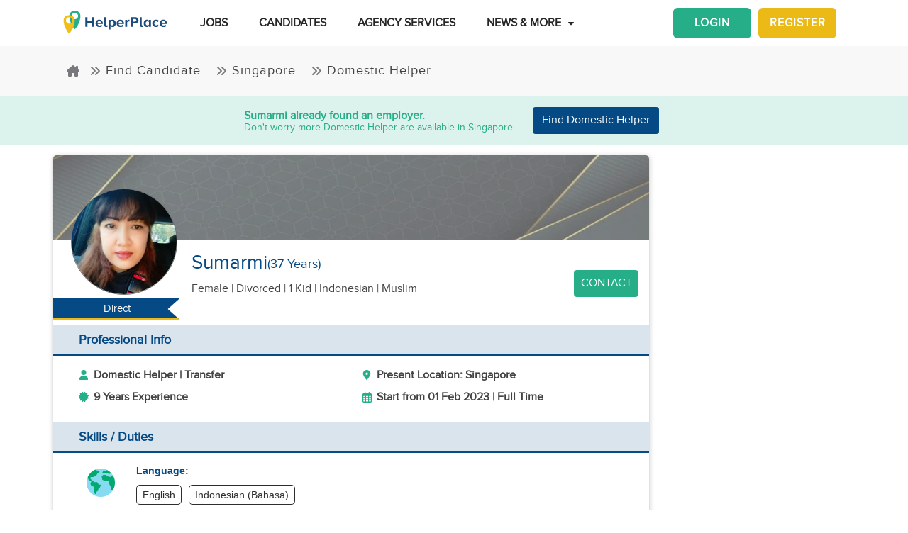

--- FILE ---
content_type: text/html; charset=utf-8
request_url: https://www.helperplace.com/resume/singapore/domestic-helper/sumarmi/90894
body_size: 28287
content:
<!DOCTYPE html><html dir="ltr" lang="en"><head>
    <meta charset="utf-8">
    <title>Candidate Profile - Sumarmi | Domestic Helper in Singapore | Feb-2023 | HelperPlace</title>
    <script type="application/ld+json">{"@type":"Organization","address": {"@type": "PostalAddress","addressLocality": "Yau Tong","postalCode": "0000","streetAddress": "Sunray Industrial Centre, Room Q, Unit 4, 2/F, 610 Cha Kwo Ling Rd"},"url":"https://www.helperplace.com","name":"HelperPlace - Find Domestic Helpers, Maids & Drivers","sameAs":[],"legalName":"HelperPlace Limited","alternateName":["Helperplace","Helper place"],"logo":"https://cdn.helperplace.com/web-asset/images/Just_logo.png","contactPoint":[{"@type":"ContactPoint","telephone":"+85255057015","contactType":"customer service","availableLanguage":["English","Cantonese"]}],"@context":"http://schema.org"}</script>
    <base href="/">
    <meta name="viewport" content="width=device-width, initial-scale=1 user-scalable=no">
    <link rel="preconnect" href="https://cdn.helperplace.com">
    <link rel="preload" href="https://cdn.helperplace.com/web-asset/fonts/proximanova-regular-webfont.woff" as="font" type="font/woff2" crossorigin="">

    <style>
        @font-face {
            font-family: 'FontAwesome';
            src: url("https://cdn.helperplace.com/web-asset/fonts/fontawesome-webfont.eot?v=4.7.0");
            src: url("https://cdn.helperplace.com/web-asset/fonts/fontawesome-webfont.eot?#iefix&v=4.7.0") format("embedded-opentype"), url("https://cdn.helperplace.com/web-asset/fonts/fontawesome-webfont.woff2?v=4.7.0") format("woff2"), url("https://cdn.helperplace.com/web-asset/fonts/fontawesome-webfont.woff?v=4.7.0") format("woff"), url("https://cdn.helperplace.com/web-asset/fonts/fontawesome-webfont.ttf?v=4.7.0") format("truetype"), url("https://cdn.helperplace.com/web-asset/fonts/fontawesome-webfont.svg?v=4.7.0#fontawesomeregular") format("svg");
            font-weight: normal;
            font-style: normal;
            font-display: swap;
        }

        @font-face {
            font-family: "proxima_nova_rgregular";
            src: url("https://cdn.helperplace.com/web-asset/fonts/proximanova-regular-webfont.woff") format("woff"),
                url("https://cdn.helperplace.com/web-asset/fonts/proximanova-regular-webfont.ttf") format("truetype");
            font-weight: normal;
            font-style: normal;
            font-display: swap;
        }

        @font-face {
            font-family: "proxima_nova_rgbold";
            src: url("https://cdn.helperplace.com/web-asset/fonts/proximanova-bold-webfont.woff") format("woff"),
                url("https://cdn.helperplace.com/web-asset/fonts/proximanova-bold-webfont.ttf") format("truetype");
            font-weight: normal;
            font-style: normal;
            font-display: swap;
        }
    </style>
    <link rel="icon" type="image/x-icon" href="favicon.ico">
    <!-- <link rel="stylesheet" href="/assets/images/icon/icon.css"> -->
    <link rel="manifest" href="./manifest.json">

<link rel="stylesheet" href="styles-VFVFWGFL.css"><style ng-app-id="serverApp">[_nghost-serverApp-c2966992440]  .home header{position:absolute}[_nghost-serverApp-c2966992440]  .home header.sticky{position:fixed}[_nghost-serverApp-c2966992440]     .description_tag p{margin-bottom:15px!important}[_nghost-serverApp-c2966992440]     .description_tag ul{list-style-type:disc;margin-bottom:15px!important}</style><style ng-app-id="serverApp">[_nghost-serverApp-c1704746407]  header{padding:5px 0}@media only screen and (max-width: 575px){[_nghost-serverApp-c1704746407]  header{padding:5px 0}}[_nghost-serverApp-c1704746407]  header img{width:100%;height:auto}[_nghost-serverApp-c1704746407]  header img.brand-logo{max-width:180px}[_nghost-serverApp-c1704746407]  header nav ul ul{z-index:8}[_nghost-serverApp-c1704746407]  header nav ul li a{font-size:calc(14px + 3 * (100vw - 300px) / 1620)!important;font-weight:600;line-height:1;line-height:normal;padding:15px 18px;color:#262626}[_nghost-serverApp-c1704746407]  header nav ul li a:hover{color:#054a84}@media (max-width: 1200px){[_nghost-serverApp-c1704746407]  header nav ul li a{padding:15px 10px}}[_nghost-serverApp-c1704746407]  header .d-inline-block{align-items:center;justify-content:center}@media (max-width: 986px){[_nghost-serverApp-c1704746407]  header nav.custom-nav{height:55px}}@media (min-width: 992px){[_nghost-serverApp-c1704746407]  header nav.custom-nav{height:55px}}[_nghost-serverApp-c1704746407]  header .custom-app-menu{width:100%}header.sticky[_ngcontent-serverApp-c1704746407]{background:#fffffffc;box-shadow:0 3px 12px #00000014;position:fixed;top:0;height:auto;width:100%;transition:all .5s;padding:5px 0}header.sticky[_ngcontent-serverApp-c1704746407]   img[_ngcontent-serverApp-c1704746407]{max-width:50%;min-width:50%;height:auto;transition:width 2s}@media screen{header.sticky[_ngcontent-serverApp-c1704746407]   img[_ngcontent-serverApp-c1704746407]{max-width:80%}}header.sticky[_ngcontent-serverApp-c1704746407]   img.brand-logo[_ngcontent-serverApp-c1704746407]{max-width:180px}.animated[_ngcontent-serverApp-c1704746407]{transition:height 1s}header[_ngcontent-serverApp-c1704746407]   .responsive-btn[_ngcontent-serverApp-c1704746407]   i[_ngcontent-serverApp-c1704746407]{color:#020202!important}.social_left_sticky[_ngcontent-serverApp-c1704746407]   a[_ngcontent-serverApp-c1704746407]{text-decoration:none;vertical-align:middle;text-align:left;line-height:3}.social_left_sticky[_ngcontent-serverApp-c1704746407]   p[_ngcontent-serverApp-c1704746407]{color:#fff;position:relative;left:0;padding:0 0 0 10px;line-height:38px;font-family:Roboto,Helvetica Neue,sans-serif}.social_left_sticky[_ngcontent-serverApp-c1704746407]   #sidebar[_ngcontent-serverApp-c1704746407]{height:250px;width:10px;position:fixed;padding:10px;margin-left:10px}.social_left_sticky[_ngcontent-serverApp-c1704746407]   .social[_ngcontent-serverApp-c1704746407]{margin-left:0;width:230px;height:30px;line-height:30px;padding:0;display:inline-table;height:0px;background-color:#808080ed;-moz-transition-property:margin-left;-moz-transition-duration:.2s;-moz-transition-delay:.2s;-ms-transition-property:margin-left;-ms-transition-duration:.2s;-ms-transition-delay:.2s;-o-transition-property:margin-left;-o-transition-duration:.2s;-o-transition-delay:.2s;-webkit-transition-property:margin-left;-webkit-transition-duration:.2s;-webkit-transition-delay:.2s;box-shadow:0 0 6px #3e3d3d;cursor:pointer}.social_left_sticky[_ngcontent-serverApp-c1704746407]   .social[_ngcontent-serverApp-c1704746407]:hover{margin-left:-30px;width:230px;background-color:#054a84}.popup-button-main[_ngcontent-serverApp-c1704746407]{margin-left:15px}.signup-link[_ngcontent-serverApp-c1704746407]:hover{color:#054a84}@media (max-width: 767px){.mob_col_11_10[_ngcontent-serverApp-c1704746407]{flex:0 0 65.666667%;max-width:65.666667%!important;text-align:end}}@media (max-width: 991px){.mob_col_11_10[_ngcontent-serverApp-c1704746407]{flex:0 0 65.666667%;max-width:65.666667%!important;text-align:end}}@media (max-width: 1200px){.mob_col_11_10[_ngcontent-serverApp-c1704746407]{flex:0 0 80%;max-width:80%!important;text-align:end}}@media (max-width: 986px){.helper-logo[_ngcontent-serverApp-c1704746407]{z-index:0;position:absolute;margin-left:auto;margin-right:auto;left:0;right:30px;text-align:center;top:4px!important}.img-fluid[_ngcontent-serverApp-c1704746407]{min-width:0px!important}}</style><style ng-app-id="serverApp">.dropdown_menu_color[_ngcontent-serverApp-c2663693907]{color:#121212}.dropdown_menu_color[_ngcontent-serverApp-c2663693907]:hover{color:#077556!important}.bg-dark[_ngcontent-serverApp-c2663693907]{background:#25ae88!important;color:#fff!important}.popup-button-main[_ngcontent-serverApp-c2663693907]{margin-left:10px;float:right;margin-top:3px}@media screen and (max-width: 991px){.popup-button-main[_ngcontent-serverApp-c2663693907]{width:50%;display:inline-block;margin:0;padding:0 10px}}.popup-button-main[_ngcontent-serverApp-c2663693907]   a[_ngcontent-serverApp-c2663693907]{padding:10px}.popup-button-main[_ngcontent-serverApp-c2663693907]   a.popup-button-register[_ngcontent-serverApp-c2663693907]{border:2px solid #ebba16;border-radius:6px;background-color:#ebba16;color:#fff;letter-spacing:1px;width:110px;text-align:center;float:left}.popup-button-main[_ngcontent-serverApp-c2663693907]   a.popup-button-login[_ngcontent-serverApp-c2663693907]{border:2px solid #25ae88;border-radius:6px;background-color:#25ae88;color:#fff;letter-spacing:1px;width:110px;text-align:center;float:right}.alert-dismissible[_ngcontent-serverApp-c2663693907]   .close[_ngcontent-serverApp-c2663693907]{position:absolute;top:0;right:0;padding:.75rem 1.25rem;color:inherit;background:transparent}.alert-dismissible[_ngcontent-serverApp-c2663693907]   .close[_ngcontent-serverApp-c2663693907]:focus{outline:none}.has-badge[data-count][_ngcontent-serverApp-c2663693907]:after{position:absolute;right:0%;top:-20%;width:16px;height:16px;line-height:17px;content:attr(data-count);font-size:40%;border-radius:50%;color:#fff;background:#ff0000d9;text-align:center}@media only screen and (max-width: 991px){.has-badge[data-count][_ngcontent-serverApp-c2663693907]:after{right:-10%;top:-75%;font-size:65%}}.fa-stack[_ngcontent-serverApp-c2663693907]{margin:0 -.5em 1.7em;padding:1em}.fa-stack[_ngcontent-serverApp-c2663693907]   i[_ngcontent-serverApp-c2663693907]{color:#054a84!important}.notification-window[_ngcontent-serverApp-c2663693907]{position:absolute;top:60px;right:0;background:#fff;height:auto;width:auto;display:table;border:1px solid #f3f3f3;border-radius:7px;z-index:8;box-shadow:.5px 1.5px 6px 1px #cfcfcf}.notification-window[_ngcontent-serverApp-c2663693907]   .notification-header[_ngcontent-serverApp-c2663693907]{text-align:left;border-bottom:2px solid #eee}.notification-window[_ngcontent-serverApp-c2663693907]   .notification-header[_ngcontent-serverApp-c2663693907]   .notification-title[_ngcontent-serverApp-c2663693907]{text-align:left;display:inline-block;padding:5px 10px;font-size:calc(14px + 3 * (100vw - 300px) / 1620)!important;color:#054a84;font-weight:700}.notification-window[_ngcontent-serverApp-c2663693907]   .notification-header[_ngcontent-serverApp-c2663693907]   button[_ngcontent-serverApp-c2663693907]{color:#aaa;font-size:calc(13px + 3 * (100vw - 300px) / 1620)!important;line-height:26px}.notification-window[_ngcontent-serverApp-c2663693907]   .list-group[_ngcontent-serverApp-c2663693907]{clear:both;height:300px;overflow-y:auto;width:400px;margin-bottom:5px}@media screen and (max-width: 500px){.notification-window[_ngcontent-serverApp-c2663693907]   .list-group[_ngcontent-serverApp-c2663693907]{width:300px}}@media screen and (max-width: 360px){.notification-window[_ngcontent-serverApp-c2663693907]   .list-group[_ngcontent-serverApp-c2663693907]{width:275px}}.notification-window[_ngcontent-serverApp-c2663693907]   .list-group[_ngcontent-serverApp-c2663693907]   .list-group-item[_ngcontent-serverApp-c2663693907]{text-align:left;border:0;border-radius:0;border-bottom:1px solid #eee}.notification-window[_ngcontent-serverApp-c2663693907]   .list-group[_ngcontent-serverApp-c2663693907]   .list-group-item[_ngcontent-serverApp-c2663693907]   h5[_ngcontent-serverApp-c2663693907]{font-size:calc(14px + 3 * (100vw - 300px) / 1620)!important;margin-bottom:2px;color:#262626;display:-webkit-box;-webkit-line-clamp:2;-webkit-box-orient:vertical;overflow:hidden;text-overflow:ellipsis}.notification-window[_ngcontent-serverApp-c2663693907]   .list-group[_ngcontent-serverApp-c2663693907]   .list-group-item[_ngcontent-serverApp-c2663693907]   p[_ngcontent-serverApp-c2663693907]{font-size:calc(12px + 3 * (100vw - 300px) / 1620)!important;text-transform:none;margin:0 0 5px;line-height:normal;color:#999;text-align:justify;display:-webkit-box;-webkit-line-clamp:3;-webkit-box-orient:vertical;overflow:hidden;text-overflow:ellipsis}.notification-window[_ngcontent-serverApp-c2663693907]   .list-group[_ngcontent-serverApp-c2663693907]   .list-group-item[_ngcontent-serverApp-c2663693907]   small[_ngcontent-serverApp-c2663693907]{text-transform:initial;font-size:calc(10px + 3 * (100vw - 300px) / 1620)!important;color:#999}.notification-window[_ngcontent-serverApp-c2663693907]   .list-group[_ngcontent-serverApp-c2663693907]   .list-group-item.notification-unread[_ngcontent-serverApp-c2663693907]{background-color:#f8f9fa}.notification-window[_ngcontent-serverApp-c2663693907]   .list-group[_ngcontent-serverApp-c2663693907]   .list-group-item.notification-unread[_ngcontent-serverApp-c2663693907]   h5[_ngcontent-serverApp-c2663693907], .notification-window[_ngcontent-serverApp-c2663693907]   .list-group[_ngcontent-serverApp-c2663693907]   .list-group-item.notification-unread[_ngcontent-serverApp-c2663693907]   p[_ngcontent-serverApp-c2663693907], .notification-window[_ngcontent-serverApp-c2663693907]   .list-group[_ngcontent-serverApp-c2663693907]   .list-group-item.notification-unread[_ngcontent-serverApp-c2663693907]   small[_ngcontent-serverApp-c2663693907]{font-weight:700}.notification-window[_ngcontent-serverApp-c2663693907]   .list-group[_ngcontent-serverApp-c2663693907]   button[_ngcontent-serverApp-c2663693907]{color:#aaa;font-size:calc(13px + 3 * (100vw - 300px) / 1620)!important;line-height:26px}#notification-icon[_ngcontent-serverApp-c2663693907]{cursor:pointer}.mt_1_c[_ngcontent-serverApp-c2663693907]{margin-top:.75rem}@media screen and (max-width: 767px){.mt_1_c[_ngcontent-serverApp-c2663693907]{margin-top:.25rem}}.navbar[_ngcontent-serverApp-c2663693907]   .custom-min-menu[_ngcontent-serverApp-c2663693907]{width:100%;text-align:left}.custom-login-menu[_ngcontent-serverApp-c2663693907]{float:right}@media screen and (max-width: 991px){.custom-login-menu[_ngcontent-serverApp-c2663693907]{float:none}}.custom-menu-icon[_ngcontent-serverApp-c2663693907]{padding:12px 0;color:#054a84;font-size:calc(20px + 3 * (100vw - 300px) / 1620)!important;font-weight:600}.custom-menu-icon[_ngcontent-serverApp-c2663693907]   span[_ngcontent-serverApp-c2663693907]{padding:0 5px;cursor:pointer;position:relative}@media screen and (max-width: 991px){.custom-menu-icon[_ngcontent-serverApp-c2663693907]{display:none}}.navbar[_ngcontent-serverApp-c2663693907]   .custom-mobile-inner-header[_ngcontent-serverApp-c2663693907]{padding:10px;float:none}.navbar[_ngcontent-serverApp-c2663693907]   .custom-mobile-inner-header[_ngcontent-serverApp-c2663693907]   .custom-mobile-logo[_ngcontent-serverApp-c2663693907]{max-width:150px}.navbar[_ngcontent-serverApp-c2663693907]   .custom-mobile-inner-header[_ngcontent-serverApp-c2663693907]   .custom-back-button[_ngcontent-serverApp-c2663693907]{float:right;cursor:pointer;padding:10px}.overlay-sidebar-header.overlay-sidebar-header-open[_ngcontent-serverApp-c2663693907]{z-index:8}.custom-scroll[_ngcontent-serverApp-c2663693907]   .list-group[_ngcontent-serverApp-c2663693907]{scrollbar-color:#aaa #e3e3e3;scrollbar-width:thin}.custom-scroll[_ngcontent-serverApp-c2663693907]   [_ngcontent-serverApp-c2663693907]::-webkit-scrollbar{width:8px;background-color:#e3e3e3;border-radius:25px}.custom-scroll[_ngcontent-serverApp-c2663693907]   [_ngcontent-serverApp-c2663693907]::-webkit-scrollbar-thumb{background-image:linear-gradient(#aaaaaaeb,#aaa);border-radius:25px}.region[_ngcontent-serverApp-c2663693907]   .form-group[_ngcontent-serverApp-c2663693907]   input[_ngcontent-serverApp-c2663693907]{width:auto!important}.modal-header[_ngcontent-serverApp-c2663693907]{padding:1rem;background:#fff}.nav-pills[_ngcontent-serverApp-c2663693907]   .nav-link[_ngcontent-serverApp-c2663693907]{font-size:20px!important}.welcome-modal[_ngcontent-serverApp-c2663693907]   .close[_ngcontent-serverApp-c2663693907]{position:absolute;right:5px;top:5px;background:#f5f5f5;opacity:1!important;color:#666;z-index:2;margin:0;padding:0 5px;border-radius:50%;border:1px solid #666}.welcome-modal[_ngcontent-serverApp-c2663693907]   .modal-header[_ngcontent-serverApp-c2663693907]{padding:0;border:0}.welcome-popup[_ngcontent-serverApp-c2663693907]{min-height:400px;padding:0}.welcome-popup[_ngcontent-serverApp-c2663693907]   .img-container[_ngcontent-serverApp-c2663693907]{height:200px;overflow:hidden;border-top-right-radius:.2rem;border-top-left-radius:.2rem}.welcome-popup[_ngcontent-serverApp-c2663693907]   .container-fluid[_ngcontent-serverApp-c2663693907]{height:200px;display:flex;flex-direction:column;padding:1rem}.welcome-popup[_ngcontent-serverApp-c2663693907]   .container-fluid[_ngcontent-serverApp-c2663693907]   h3[_ngcontent-serverApp-c2663693907]{font-weight:700;font-size:calc(20px + 3 * (100vw - 300px) / 1620)}.welcome-popup[_ngcontent-serverApp-c2663693907]   .container-fluid[_ngcontent-serverApp-c2663693907]   p[_ngcontent-serverApp-c2663693907]{font-size:calc(12px + 3 * (100vw - 300px) / 1620);margin-top:auto}.welcome-popup[_ngcontent-serverApp-c2663693907]   .container-fluid[_ngcontent-serverApp-c2663693907]   .action-buttons[_ngcontent-serverApp-c2663693907]{margin-top:auto;margin-bottom:auto}.welcome-popup[_ngcontent-serverApp-c2663693907]   .container-fluid[_ngcontent-serverApp-c2663693907]   .action-buttons[_ngcontent-serverApp-c2663693907]   .btn-yellow[_ngcontent-serverApp-c2663693907]{color:#fff;background-color:#ebba16;border-color:#ebba16;width:155px}.welcome-popup[_ngcontent-serverApp-c2663693907]   .container-fluid[_ngcontent-serverApp-c2663693907]   .action-buttons[_ngcontent-serverApp-c2663693907]   .btn-green[_ngcontent-serverApp-c2663693907]{color:#fff;background-color:#25ae88;border-color:#25ae88;width:155px}.region-country-list[_ngcontent-serverApp-c2663693907]   span[_ngcontent-serverApp-c2663693907]{border:none;padding:0;font-size:13px;font-weight:300;color:#505050;display:inline-block;margin:3px auto}.region-country-list[_ngcontent-serverApp-c2663693907]   span[_ngcontent-serverApp-c2663693907]   .flag.id[_ngcontent-serverApp-c2663693907]{background-position:-16px -528px}.region-country-list[_ngcontent-serverApp-c2663693907]   span[_ngcontent-serverApp-c2663693907]   img.fnone[_ngcontent-serverApp-c2663693907]{float:none;width:17.5%;height:auto}.region-country-list[_ngcontent-serverApp-c2663693907]   span[_ngcontent-serverApp-c2663693907]   img[_ngcontent-serverApp-c2663693907]{border:1px solid #ccc;border-radius:50%;width:20px!important;vertical-align:bottom}.report-modal[_ngcontent-serverApp-c2663693907]   .confirm-buttons[_ngcontent-serverApp-c2663693907]{clear:both}.agency-contact-form-modal[_ngcontent-serverApp-c2663693907]   .modal-body[_ngcontent-serverApp-c2663693907]{width:100%;margin:0 auto;padding:4% 5%;border-radius:5px}.agency-contact-form-modal[_ngcontent-serverApp-c2663693907]   .modal-body[_ngcontent-serverApp-c2663693907]   .agency-contant-mobileNo[_ngcontent-serverApp-c2663693907]{margin-bottom:15px!important}.agency-contact-form-modal[_ngcontent-serverApp-c2663693907]   .modal-body[_ngcontent-serverApp-c2663693907]   .example-container[_ngcontent-serverApp-c2663693907]{padding:0 10px 0 0}@media screen and (max-width: 767px){.agency-contact-form-modal[_ngcontent-serverApp-c2663693907]   .modal-body[_ngcontent-serverApp-c2663693907]{width:95%}}.agency-contact-form-modal[_ngcontent-serverApp-c2663693907]   .example-full-width[_ngcontent-serverApp-c2663693907]{width:100%}@media screen and (max-width: 767px){.extra-padding-bottom-mobile[_ngcontent-serverApp-c2663693907]{margin-bottom:5rem}}@media screen and (min-width: 999px){.cstm_length[_ngcontent-serverApp-c2663693907]{white-space:nowrap;overflow:hidden;text-overflow:ellipsis;max-width:191px}}.follow-social[_ngcontent-serverApp-c2663693907]{display:-webkit-inline-box;padding:20px}.socials-lists[_ngcontent-serverApp-c2663693907]   ul[_ngcontent-serverApp-c2663693907]   li[_ngcontent-serverApp-c2663693907]{padding:0 25px}.top-10[_ngcontent-serverApp-c2663693907]{margin-top:10px;text-align:center}.socials-lists[_ngcontent-serverApp-c2663693907]{margin:auto;width:55%}.p-5[_ngcontent-serverApp-c2663693907]{padding:10px 0!important}.cstm-menu-ar[_ngcontent-serverApp-c2663693907]{right:-100px}@media only screen and (min-width: 991px){.name-menu[_ngcontent-serverApp-c2663693907]{float:right}}.logout[_ngcontent-serverApp-c2663693907]{position:relative!important;right:57px!important}.fa-bars[_ngcontent-serverApp-c2663693907]:before, .fa-navicon[_ngcontent-serverApp-c2663693907]:before, .fa-reorder[_ngcontent-serverApp-c2663693907]:before{position:absolute!important;top:2px!important;width:250%!important;height:200%!important}.mobile-nav[_ngcontent-serverApp-c2663693907]{display:flex!important;flex-direction:row;align-items:center;width:100%;justify-content:space-between}.custom-mobile-view[_ngcontent-serverApp-c2663693907]{width:44px}.sign-up[_ngcontent-serverApp-c2663693907]{font-size:1.1rem!important;font-weight:600}.sign-in[_ngcontent-serverApp-c2663693907]{color:#25ae88;cursor:pointer}.sign-up[_ngcontent-serverApp-c2663693907]{color:#ebba16;cursor:pointer}.not-mobile-view[_ngcontent-serverApp-c2663693907]{display:block}.sign-up[_ngcontent-serverApp-c2663693907]   .popup-button-login[_ngcontent-serverApp-c2663693907], .sign-up[_ngcontent-serverApp-c2663693907]   .popup-button-register[_ngcontent-serverApp-c2663693907]{font-weight:600!important;font-size:15px!important}@media (max-width: 986px){.view-mobile[_ngcontent-serverApp-c2663693907]{display:block}.not-mobile-view[_ngcontent-serverApp-c2663693907]{display:none}}@media (max-width: 986px){.responsive-btn[_ngcontent-serverApp-c2663693907]{float:left}.header[_ngcontent-serverApp-c2663693907]   nav[_ngcontent-serverApp-c2663693907]{justify-content:center!important}.notification-icon[_ngcontent-serverApp-c2663693907]{z-index:0;position:absolute;margin-left:auto;margin-right:auto;left:0;right:0;text-align:end}.line[_ngcontent-serverApp-c2663693907]{border:1px solid #dddddd}}@media (min-width: 991px){.shadow-menu[_ngcontent-serverApp-c2663693907]{box-shadow:0 5px 5px #0003!important}}@media (max-width: 991px){.notification-icon[_ngcontent-serverApp-c2663693907]{height:0px!important}}.notification-icon[_ngcontent-serverApp-c2663693907]{z-index:0}[_nghost-serverApp-c2663693907]     .icons{fill:#054a84!important}@media (max-width: 367px){.btn-position[_ngcontent-serverApp-c2663693907]{margin-top:6px!important;margin-right:9px!important}}.icon-size[_ngcontent-serverApp-c2663693907]{transform:scale(.9)!important}.menu-mat-icon[_ngcontent-serverApp-c2663693907]   .mat-icon[_ngcontent-serverApp-c2663693907]{position:relative!important;top:0!important;height:19px!important}</style><style ng-app-id="serverApp">h1[_ngcontent-serverApp-c731500047]{font-size:calc(22px + 10 * (100vw - 300px) / 1620)!important}h2[_ngcontent-serverApp-c731500047]{font-size:calc(16px + 3 * (100vw - 300px) / 1620)!important}.bg-primary[_ngcontent-serverApp-c731500047], .bg-primary[_ngcontent-serverApp-c731500047]:hover{background:#054a84!important;color:#fff!important}.responsive-img[_ngcontent-serverApp-c731500047]{height:120px;position:relative;width:100%;opacity:.6}.agency-box[_ngcontent-serverApp-c731500047]{box-shadow:.5px 1.5px 6px 1px #cfcfcf;overflow:hidden;border-radius:5px;margin:15px 0 10px}.agency-box[_ngcontent-serverApp-c731500047]   .agency_header[_ngcontent-serverApp-c731500047]{background-position:top center!important;background-size:cover!important;height:120px;position:relative}@media screen and (max-width: 767px){.agency-box[_ngcontent-serverApp-c731500047]   .agency_header[_ngcontent-serverApp-c731500047]{height:100px}}.agency-box[_ngcontent-serverApp-c731500047]   .agency_header_White_opcity[_ngcontent-serverApp-c731500047]{background-color:#ffffff73;width:100%;height:100%;margin:0;padding:0}.agency-box[_ngcontent-serverApp-c731500047]   p[_ngcontent-serverApp-c731500047]{font-size:calc(14px + 3 * (100vw - 300px) / 1620)!important;font-weight:400!important}@media screen and (max-width: 767px){.agency-box[_ngcontent-serverApp-c731500047]   p[_ngcontent-serverApp-c731500047]{font-size:calc(14px + 3 * (100vw - 300px) / 1620)!important}}.company_tabs_header_fix_size[_ngcontent-serverApp-c731500047]{height:auto;line-height:34px}@media screen and (max-width: 992px){.company_tabs_header_fix_size[_ngcontent-serverApp-c731500047]{height:auto}}@media screen and (max-width: 767px){.company_tabs_header_fix_size[_ngcontent-serverApp-c731500047]{height:auto}.company_tabs_header_fix_size[_ngcontent-serverApp-c731500047]   .Phone_center[_ngcontent-serverApp-c731500047]{width:100%!important;min-height:37px;max-height:37px}}.jOb_description[_ngcontent-serverApp-c731500047]   p[_ngcontent-serverApp-c731500047]{margin-top:0!important;margin-bottom:1rem!important}[_nghost-serverApp-c731500047]     .description_tag p{line-height:1.3!important}.jOb-requirement[_ngcontent-serverApp-c731500047]   p[_ngcontent-serverApp-c731500047]   img[_ngcontent-serverApp-c731500047]{width:18px!important;height:auto!important}.event-container_footer_margin_custom[_ngcontent-serverApp-c731500047]   .yoga-circle[_ngcontent-serverApp-c731500047]{padding:6px 10px 6px 0;height:auto;width:50px}@media screen and (max-width: 991px){.event-container_footer_margin_custom[_ngcontent-serverApp-c731500047]   .yoga-circle[_ngcontent-serverApp-c731500047]{float:left}}.event-container_footer_margin_custom[_ngcontent-serverApp-c731500047]   .event-info[_ngcontent-serverApp-c731500047]{width:88%;align-self:center}@media screen and (max-width: 991px){.event-container_footer_margin_custom[_ngcontent-serverApp-c731500047]   .event-info[_ngcontent-serverApp-c731500047]{width:100%}}.event-container_footer_margin_custom[_ngcontent-serverApp-c731500047]   .event-info[_ngcontent-serverApp-c731500047]   h3[_ngcontent-serverApp-c731500047]{font-size:calc(12px + 3 * (100vw - 300px) / 1620)!important;margin-bottom:10px;font-weight:700}.event-container_footer_margin_custom[_ngcontent-serverApp-c731500047]   .event-info[_ngcontent-serverApp-c731500047]   h4[_ngcontent-serverApp-c731500047]{border:1px solid;border-radius:5px;font-size:calc(12px + 3 * (100vw - 300px) / 1620)!important;margin:0 10px 10px 0;padding:5px 8px}@media screen and (max-width: 991px){.event-container_footer_margin_custom[_ngcontent-serverApp-c731500047]   .event-info[_ngcontent-serverApp-c731500047]   h4[_ngcontent-serverApp-c731500047]{padding:5px 6px;font-size:calc(12px + 3 * (100vw - 300px) / 1620)!important}}@media screen and (max-width: 375px){.event-container_footer_margin_custom[_ngcontent-serverApp-c731500047]   .event-info[_ngcontent-serverApp-c731500047]   h4[_ngcontent-serverApp-c731500047]{padding:4px 3px;font-size:calc(12px + 3 * (100vw - 300px) / 1620)!important}}.event-container_footer_margin_custom[_ngcontent-serverApp-c731500047]   .event-info[_ngcontent-serverApp-c731500047]   .location-span[_ngcontent-serverApp-c731500047]   i[_ngcontent-serverApp-c731500047]{margin-right:5px;color:#25ae88}.event-container_footer_margin_custom[_ngcontent-serverApp-c731500047]   .event-info[_ngcontent-serverApp-c731500047]   .color_1[_ngcontent-serverApp-c731500047]{background:transparent;border:1px solid #2d2d2d;color:#2d2d2d}.event-container_footer_margin_custom[_ngcontent-serverApp-c731500047]   .event-info[_ngcontent-serverApp-c731500047]   .color_2[_ngcontent-serverApp-c731500047]{background:#7a7a7a;color:#fff;border:1px solid #7a7a7a}.event-container_footer_margin_custom[_ngcontent-serverApp-c731500047]   .event-info[_ngcontent-serverApp-c731500047]   .color_3[_ngcontent-serverApp-c731500047]{background:#25ae88;border:1px solid #25ae88;color:#fff}.event-container_footer_margin_custom[_ngcontent-serverApp-c731500047]   .event-info[_ngcontent-serverApp-c731500047]   .color_4[_ngcontent-serverApp-c731500047]{background:#054a84;border:1px solid #054a84;color:#fff}.event-container_footer_margin_custom[_ngcontent-serverApp-c731500047]   .event-info[_ngcontent-serverApp-c731500047]   .color_5[_ngcontent-serverApp-c731500047]{background:transparent;border:1px solid #054a84;color:#054a84}@media screen and (max-width: 991px){.event-container_footer_margin_custom[_ngcontent-serverApp-c731500047]   h3[_ngcontent-serverApp-c731500047]{text-align:left}}@media screen and (max-width: 991px){.phone_pedding[_ngcontent-serverApp-c731500047]{margin-bottom:1rem}}.yoga.event[_ngcontent-serverApp-c731500047]   .event-container[_ngcontent-serverApp-c731500047]{margin-bottom:10px}@media only screen and (max-width: 480px){.yoga.event[_ngcontent-serverApp-c731500047]   .event-container[_ngcontent-serverApp-c731500047]{text-align:center;display:flex!important}}.sticky[_ngcontent-serverApp-c731500047]{top:unset!important;bottom:-10px!important}.animated[_ngcontent-serverApp-c731500047]{transition:height 1s}.breadcrumb-section-main[_ngcontent-serverApp-c731500047]{padding:0;background:transparent!important}.listing-about-title[_ngcontent-serverApp-c731500047]   span[_ngcontent-serverApp-c731500047]{font:calc(18px + 10 * (100vw - 300px) / 1620)!important}@media screen and (min-width: 1280px){.listing-about-title[_ngcontent-serverApp-c731500047]   span[_ngcontent-serverApp-c731500047]{font:calc(16px + 10 * (100vw - 300px) / 1620)}}.product-wrapper-grid[_ngcontent-serverApp-c731500047]   .col-12_padding_Set[_ngcontent-serverApp-c731500047]{padding-right:10px;padding-left:5px}@media screen and (max-width: 767px){.product-wrapper-grid[_ngcontent-serverApp-c731500047]   .col-12_padding_Set[_ngcontent-serverApp-c731500047]{padding-right:0;padding-left:0}}.product-wrapper-grid.list-view[_ngcontent-serverApp-c731500047]   .product-box[_ngcontent-serverApp-c731500047]{overflow:hidden;height:120px;margin-left:195px;display:block;border:0}@media screen and (max-width: 1024px){.product-wrapper-grid.list-view[_ngcontent-serverApp-c731500047]   .product-box[_ngcontent-serverApp-c731500047]{margin-left:180px}}@media screen and (max-width: 767px){.product-wrapper-grid.list-view[_ngcontent-serverApp-c731500047]   .product-box[_ngcontent-serverApp-c731500047]{height:100px;margin-left:130px;padding:0}}@media screen and (max-width: 375px){.product-wrapper-grid.list-view[_ngcontent-serverApp-c731500047]   .product-box[_ngcontent-serverApp-c731500047]{height:100px;margin-left:130px;padding:0}}@media screen and (max-width: 325px){.product-wrapper-grid.list-view[_ngcontent-serverApp-c731500047]   .product-box[_ngcontent-serverApp-c731500047]{height:100px;margin-left:92px;padding:0}}.product-wrapper-grid.list-view[_ngcontent-serverApp-c731500047]   .product-box[_ngcontent-serverApp-c731500047]   .product-detail[_ngcontent-serverApp-c731500047]{padding:10px 15px 10px 0}.product-wrapper-grid.list-view[_ngcontent-serverApp-c731500047]   .product-box[_ngcontent-serverApp-c731500047]   .product-detail[_ngcontent-serverApp-c731500047]   h1[_ngcontent-serverApp-c731500047]{margin-top:0;letter-spacing:normal;text-align:left}@media only screen and (max-width: 480px){.product-wrapper-grid.list-view[_ngcontent-serverApp-c731500047]   .product-box[_ngcontent-serverApp-c731500047]   .listing-about-title[_ngcontent-serverApp-c731500047]{line-height:1.2!important;letter-spacing:1px!important;font-size:calc(16px + 10 * (100vw - 300px) / 1620)}}.product-wrapper-grid.list-view[_ngcontent-serverApp-c731500047]   .product-box[_ngcontent-serverApp-c731500047]   p.listing-about-sub-title[_ngcontent-serverApp-c731500047]{font-size:calc(14px + 3 * (100vw - 300px) / 1620)!important}.publishedJobs[_ngcontent-serverApp-c731500047]   .form-group[_ngcontent-serverApp-c731500047]   input[_ngcontent-serverApp-c731500047]{width:auto!important}.badge-secondary[_ngcontent-serverApp-c731500047]{cursor:pointer}.related-profile-picture[_ngcontent-serverApp-c731500047]{width:70px;height:70px;float:left;border-radius:100px}.element-middle[_ngcontent-serverApp-c731500047]{margin:auto;display:table}.btn-sucesss[_ngcontent-serverApp-c731500047]{background-color:#054a84;color:#fff}.btn-sucesss[_ngcontent-serverApp-c731500047]:hover{background-color:#054a84}.Blog_list_img_size[_ngcontent-serverApp-c731500047]{min-height:180px!important;overflow:hidden}.Blog_list_img_size[_ngcontent-serverApp-c731500047]   img[_ngcontent-serverApp-c731500047]{width:100%}.Blog_list_img_size[_ngcontent-serverApp-c731500047]   .custom_img[_ngcontent-serverApp-c731500047]{width:100%;min-width:100%}@media screen and (max-width: 768px){.Blog_list_img_size[_ngcontent-serverApp-c731500047]   .custom_img[_ngcontent-serverApp-c731500047]{min-height:130px!important;max-height:130px!important}}.collection-filter-block[_ngcontent-serverApp-c731500047]{padding:10px 10px 10px 20px;background-color:#fff;margin-bottom:0;border:none}.custom_front_rsume_image[_ngcontent-serverApp-c731500047]{overflow:hidden;height:150px;width:150px;border-radius:50%;border:1px solid #707070;position:absolute;z-index:1;top:47px;transform:none;margin-left:25px}.custom_front_rsume_image[_ngcontent-serverApp-c731500047]   img[_ngcontent-serverApp-c731500047]{width:100%;height:100%}@media screen and (max-width: 1024px){.custom_front_rsume_image[_ngcontent-serverApp-c731500047]{height:135px;width:135px}}@media screen and (max-width: 767px){.custom_front_rsume_image[_ngcontent-serverApp-c731500047]{width:100px;height:100px;margin-left:15px}}@media screen and (max-width: 375px){.custom_front_rsume_image[_ngcontent-serverApp-c731500047]{width:95px;height:95px;margin-left:15px}}@media screen and (max-width: 325px){.custom_front_rsume_image[_ngcontent-serverApp-c731500047]{width:72px;height:72px;margin-left:10px}}.listing-sub-title-agency[_ngcontent-serverApp-c731500047]{height:32px;width:195px;position:absolute;bottom:0}@media screen and (max-width: 1024px){.listing-sub-title-agency[_ngcontent-serverApp-c731500047]{width:180px}}@media screen and (max-width: 767px){.listing-sub-title-agency[_ngcontent-serverApp-c731500047]{width:130px}}@media screen and (max-width: 375px){.listing-sub-title-agency[_ngcontent-serverApp-c731500047]{width:130px}}@media screen and (max-width: 325px){.listing-sub-title-agency[_ngcontent-serverApp-c731500047]{width:92px}}.listing-sub-title-agency[_ngcontent-serverApp-c731500047]   label[_ngcontent-serverApp-c731500047]{z-index:2;width:92.053333%;height:auto;text-align:center;display:inline-block;font-size:15px;line-height:32px;height:32px;color:#fefefe;font-weight:500;clip-path:polygon(100% 0,90% 50%,100% 100%,0% 100%,0 0%,0% 0%);border-bottom:3px solid #ebba16}.listing-sub-title-agency[_ngcontent-serverApp-c731500047]   .label_blue[_ngcontent-serverApp-c731500047]{background:#054a84}.listing-sub-title-agency[_ngcontent-serverApp-c731500047]   .label_green[_ngcontent-serverApp-c731500047]{background:#25ae88}.product-box-left[_ngcontent-serverApp-c731500047]{float:left}.resume-age[_ngcontent-serverApp-c731500047]{display:inline-block}h3.top-active[_ngcontent-serverApp-c731500047]{top:0;right:15px;border:none;width:auto;font-size:12px;color:#fff;padding:5px 15px;font-weight:400;height:30px;display:inline-block;line-height:20px;background-color:#25ae88;z-index:2;border-radius:0 0 0 7px;position:absolute;font-size:calc(14px + 3 * (100vw - 300px) / 1620)!important}.personal-infomation[_ngcontent-serverApp-c731500047]   h3[_ngcontent-serverApp-c731500047]{font-size:calc(14px + 3 * (100vw - 300px) / 1620)!important;color:#434345;margin-bottom:8px;font-weight:700}.resume-right-block[_ngcontent-serverApp-c731500047]   h4[_ngcontent-serverApp-c731500047]{font-size:calc(14px + 3 * (100vw - 300px) / 1620)!important}.resume-right-block[_ngcontent-serverApp-c731500047]   a.btn[_ngcontent-serverApp-c731500047]{letter-spacing:normal;text-transform:none}.resume-right-block[_ngcontent-serverApp-c731500047]   p.card-text[_ngcontent-serverApp-c731500047]{font-size:calc(12px + 3 * (100vw - 300px) / 1620)!important}.resume-right-block[_ngcontent-serverApp-c731500047]   .blog-agency[_ngcontent-serverApp-c731500047]   .blog-contain[_ngcontent-serverApp-c731500047]   .img-container[_ngcontent-serverApp-c731500047]{padding:10px}.resume-right-block[_ngcontent-serverApp-c731500047]   .blog-agency[_ngcontent-serverApp-c731500047]   .blog-contain[_ngcontent-serverApp-c731500047]   .img-container[_ngcontent-serverApp-c731500047]   .blog-info-resume[_ngcontent-serverApp-c731500047]{display:flex;cursor:pointer}.resume-right-block[_ngcontent-serverApp-c731500047]   .blog-agency[_ngcontent-serverApp-c731500047]   .blog-contain[_ngcontent-serverApp-c731500047]   .img-container[_ngcontent-serverApp-c731500047]   .related-profile-picture[_ngcontent-serverApp-c731500047]{border-radius:50%;margin-right:10px}.resume-right-block[_ngcontent-serverApp-c731500047]   .blog-agency[_ngcontent-serverApp-c731500047]   .blog-contain[_ngcontent-serverApp-c731500047]   .img-container[_ngcontent-serverApp-c731500047]   .blog-head[_ngcontent-serverApp-c731500047]{font-size:calc(14px + 3 * (100vw - 300px) / 1620)!important;font-weight:700;margin-bottom:2px}.resume-right-block[_ngcontent-serverApp-c731500047]   .blog-agency[_ngcontent-serverApp-c731500047]   .blog-contain[_ngcontent-serverApp-c731500047]   .img-container[_ngcontent-serverApp-c731500047]   .card-text[_ngcontent-serverApp-c731500047]{font-size:calc(12px + 3 * (100vw - 300px) / 1620)!important;margin-top:0;line-height:normal;margin-bottom:2px}.resume-right-block[_ngcontent-serverApp-c731500047]   .blog-agency[_ngcontent-serverApp-c731500047]   .blog-contain[_ngcontent-serverApp-c731500047]   .img-container[_ngcontent-serverApp-c731500047]   .card-text[_ngcontent-serverApp-c731500047]   i[_ngcontent-serverApp-c731500047]{font-size:calc(11px + 3 * (100vw - 300px) / 1620)!important;margin-right:3px;color:#25ae88;width:15px;text-align:center}.resume-right-block[_ngcontent-serverApp-c731500047]   .blog-agency[_ngcontent-serverApp-c731500047]   .blog-contain[_ngcontent-serverApp-c731500047]   .img-container[_ngcontent-serverApp-c731500047]   .btn-center-position[_ngcontent-serverApp-c731500047]{margin-left:auto;margin-right:auto!important;display:table}.resume-right-block[_ngcontent-serverApp-c731500047]   .blog-agency[_ngcontent-serverApp-c731500047]   .blog-contain.register-blog[_ngcontent-serverApp-c731500047]   .img-container[_ngcontent-serverApp-c731500047]   .blog-head[_ngcontent-serverApp-c731500047]{font-size:calc(18px + 3 * (100vw - 300px) / 1620)!important}.resume-right-block[_ngcontent-serverApp-c731500047]   .blog-agency[_ngcontent-serverApp-c731500047]   .blog-contain.register-blog[_ngcontent-serverApp-c731500047]   .img-container[_ngcontent-serverApp-c731500047]   .card-text[_ngcontent-serverApp-c731500047]{font-size:calc(14px + 3 * (100vw - 300px) / 1620)!important}.breadcrumb-contain[_ngcontent-serverApp-c731500047]{display:flex;align-items:center;justify-content:space-between}.breadcrumb-contain[_ngcontent-serverApp-c731500047]   .text-left[_ngcontent-serverApp-c731500047], .breadcrumb-contain[_ngcontent-serverApp-c731500047]   .shortlist-wrapper[_ngcontent-serverApp-c731500047]{width:auto}.footer_custom[_ngcontent-serverApp-c731500047]{color:#fff;height:auto;z-index:13;box-shadow:0 0 3px #aaa;position:fixed;transition:bottom .51s ease-in-out;width:100%}.footer_custom[_ngcontent-serverApp-c731500047]   #footer1[_ngcontent-serverApp-c731500047]{background:#dae4ed;padding:5px;color:#054a84}.footer_custom[_ngcontent-serverApp-c731500047]   #footer1[_ngcontent-serverApp-c731500047]   .row[_ngcontent-serverApp-c731500047]{align-items:center}.footer_custom[_ngcontent-serverApp-c731500047]   #footer1[_ngcontent-serverApp-c731500047]   select[_ngcontent-serverApp-c731500047]{height:1.75rem;padding:.1rem .375rem;cursor:pointer;color:#054a84}.footer_custom[_ngcontent-serverApp-c731500047]   #footer2[_ngcontent-serverApp-c731500047]{background:#25ae88;padding:10px}.footer_custom[_ngcontent-serverApp-c731500047]   .res-footer[_ngcontent-serverApp-c731500047]   .footer-apply-content[_ngcontent-serverApp-c731500047]{display:flex;justify-content:flex-start;align-items:center}.footer_custom[_ngcontent-serverApp-c731500047]   .res-footer[_ngcontent-serverApp-c731500047]   .footer-apply-content[_ngcontent-serverApp-c731500047]   .left[_ngcontent-serverApp-c731500047]{display:flex;align-items:center}.footer_custom[_ngcontent-serverApp-c731500047]   .res-footer[_ngcontent-serverApp-c731500047]   .footer-apply-content[_ngcontent-serverApp-c731500047]   .left[_ngcontent-serverApp-c731500047]   .social-sharing[_ngcontent-serverApp-c731500047]{display:flex;align-items:center;justify-content:center;list-style:none;padding-left:0}.footer_custom[_ngcontent-serverApp-c731500047]   .res-footer[_ngcontent-serverApp-c731500047]   .footer-apply-content[_ngcontent-serverApp-c731500047]   .left[_ngcontent-serverApp-c731500047]   .social-sharing[_ngcontent-serverApp-c731500047]   li[_ngcontent-serverApp-c731500047]{padding:0 10px;font-size:14px;font-weight:500;line-height:normal}.footer_custom[_ngcontent-serverApp-c731500047]   .res-footer[_ngcontent-serverApp-c731500047]   .footer-apply-content[_ngcontent-serverApp-c731500047]   .left[_ngcontent-serverApp-c731500047]   .social-sharing[_ngcontent-serverApp-c731500047]   li[_ngcontent-serverApp-c731500047]   a[_ngcontent-serverApp-c731500047]{display:inline-block;color:#054a84}.footer_custom[_ngcontent-serverApp-c731500047]   .res-footer[_ngcontent-serverApp-c731500047]   .footer-apply-content[_ngcontent-serverApp-c731500047]   .left[_ngcontent-serverApp-c731500047]   .social-sharing[_ngcontent-serverApp-c731500047]   li[_ngcontent-serverApp-c731500047]   a[_ngcontent-serverApp-c731500047]   i[_ngcontent-serverApp-c731500047]{color:#25ae88;background:#fff;height:35px;width:35px;transition:all .5s;border:1px solid #fff;border-radius:50px;display:flex;justify-content:center;align-items:center;font-size:20px}.footer_custom[_ngcontent-serverApp-c731500047]   .res-footer[_ngcontent-serverApp-c731500047]   .footer-apply-content[_ngcontent-serverApp-c731500047]   .left[_ngcontent-serverApp-c731500047]   .social-sharing[_ngcontent-serverApp-c731500047]   li[_ngcontent-serverApp-c731500047]   a[_ngcontent-serverApp-c731500047]   i[_ngcontent-serverApp-c731500047]:hover{background:#ebba16;border:1px solid #ebba16;color:#fff;box-shadow:0 8px 6px -6px #a0a0a0}@media screen and (max-width: 425px){.footer_custom[_ngcontent-serverApp-c731500047]   .res-footer[_ngcontent-serverApp-c731500047]   .footer-apply-content[_ngcontent-serverApp-c731500047]   .left[_ngcontent-serverApp-c731500047]   .social-sharing[_ngcontent-serverApp-c731500047]   li[_ngcontent-serverApp-c731500047]   a[_ngcontent-serverApp-c731500047]   i[_ngcontent-serverApp-c731500047]{height:28px;width:28px;font-size:16px}}@media screen and (max-width: 425px){.footer_custom[_ngcontent-serverApp-c731500047]   .res-footer[_ngcontent-serverApp-c731500047]   .footer-apply-content[_ngcontent-serverApp-c731500047]   .left[_ngcontent-serverApp-c731500047]   .social-sharing[_ngcontent-serverApp-c731500047]   li[_ngcontent-serverApp-c731500047]{padding:0 5px}}.footer_custom[_ngcontent-serverApp-c731500047]   .res-footer[_ngcontent-serverApp-c731500047]   .footer-apply-content[_ngcontent-serverApp-c731500047]   .left[_ngcontent-serverApp-c731500047]   .left-wrapper[_ngcontent-serverApp-c731500047]{display:flex;align-items:center}.footer_custom[_ngcontent-serverApp-c731500047]   .res-footer[_ngcontent-serverApp-c731500047]   .footer-apply-content[_ngcontent-serverApp-c731500047]   .left[_ngcontent-serverApp-c731500047]   .left-wrapper[_ngcontent-serverApp-c731500047]   .note-mobile-view[_ngcontent-serverApp-c731500047]{display:none}@media screen and (max-width: 767px){.footer_custom[_ngcontent-serverApp-c731500047]   .res-footer[_ngcontent-serverApp-c731500047]   .footer-apply-content[_ngcontent-serverApp-c731500047]   .left[_ngcontent-serverApp-c731500047]   .left-wrapper[_ngcontent-serverApp-c731500047]   .note-mobile-view[_ngcontent-serverApp-c731500047]{display:inline}}.footer_custom[_ngcontent-serverApp-c731500047]   .res-footer[_ngcontent-serverApp-c731500047]   .footer-apply-content[_ngcontent-serverApp-c731500047]   .left[_ngcontent-serverApp-c731500047]   .left-wrapper[_ngcontent-serverApp-c731500047]   .note-desktop-view[_ngcontent-serverApp-c731500047]{display:inline}@media screen and (max-width: 767px){.footer_custom[_ngcontent-serverApp-c731500047]   .res-footer[_ngcontent-serverApp-c731500047]   .footer-apply-content[_ngcontent-serverApp-c731500047]   .left[_ngcontent-serverApp-c731500047]   .left-wrapper[_ngcontent-serverApp-c731500047]   .note-desktop-view[_ngcontent-serverApp-c731500047]{display:none}}.footer_custom[_ngcontent-serverApp-c731500047]   .res-footer[_ngcontent-serverApp-c731500047]   .footer-apply-content[_ngcontent-serverApp-c731500047]   .left[_ngcontent-serverApp-c731500047]   .left-wrapper[_ngcontent-serverApp-c731500047]   .shortlist[_ngcontent-serverApp-c731500047]{background-color:#fff;border-right:3px solid #25ae88}.footer_custom[_ngcontent-serverApp-c731500047]   .res-footer[_ngcontent-serverApp-c731500047]   .footer-apply-content[_ngcontent-serverApp-c731500047]   .left[_ngcontent-serverApp-c731500047]   .left-wrapper[_ngcontent-serverApp-c731500047]   .left-content-text[_ngcontent-serverApp-c731500047]{padding-right:10px;padding-left:10px;font-weight:700;font-size:23px}@media screen and (max-width: 767px){.footer_custom[_ngcontent-serverApp-c731500047]   .res-footer[_ngcontent-serverApp-c731500047]   .footer-apply-content[_ngcontent-serverApp-c731500047]   .left[_ngcontent-serverApp-c731500047]   .left-wrapper[_ngcontent-serverApp-c731500047]   .left-content-text[_ngcontent-serverApp-c731500047]{font-size:14px}}.footer_custom[_ngcontent-serverApp-c731500047]   .res-footer[_ngcontent-serverApp-c731500047]   .footer-apply-content[_ngcontent-serverApp-c731500047]   .left[_ngcontent-serverApp-c731500047]   .left-wrapper[_ngcontent-serverApp-c731500047]   .left-content-subtext[_ngcontent-serverApp-c731500047]{padding-left:10px;font-weight:300;font-size:14px}.footer_custom[_ngcontent-serverApp-c731500047]   .res-footer[_ngcontent-serverApp-c731500047]   .footer-apply-content[_ngcontent-serverApp-c731500047]   .left[_ngcontent-serverApp-c731500047]   .left-wrapper[_ngcontent-serverApp-c731500047]   .btn-primary[_ngcontent-serverApp-c731500047]{color:#25ae88;background-color:#fff;border:none;font-weight:700;padding:.375rem 1.5rem}.footer_custom[_ngcontent-serverApp-c731500047]   .res-footer[_ngcontent-serverApp-c731500047]   .footer-apply-content[_ngcontent-serverApp-c731500047]   .left[_ngcontent-serverApp-c731500047]   .left-wrapper[_ngcontent-serverApp-c731500047]   .btn-primary[_ngcontent-serverApp-c731500047]:focus{color:#25ae88;background-color:#fff;border:none;box-shadow:none}.footer_custom[_ngcontent-serverApp-c731500047]   .res-footer[_ngcontent-serverApp-c731500047]   .footer-apply-content[_ngcontent-serverApp-c731500047]   .left[_ngcontent-serverApp-c731500047]   .left-wrapper[_ngcontent-serverApp-c731500047]   .btn-primary[_ngcontent-serverApp-c731500047]:hover{color:#fff;background-color:#ebba16;font-weight:700;border-color:none;box-shadow:0 8px 6px -6px #a0a0a0}@media screen and (max-width: 425px){.footer_custom[_ngcontent-serverApp-c731500047]   .res-footer[_ngcontent-serverApp-c731500047]   .footer-apply-content[_ngcontent-serverApp-c731500047]   .left[_ngcontent-serverApp-c731500047]   .left-wrapper[_ngcontent-serverApp-c731500047]   .btn-primary[_ngcontent-serverApp-c731500047]{font-weight:700;padding:.25rem .8rem;font-size:14px}}@media screen and (max-width: 768px){.footer_custom[_ngcontent-serverApp-c731500047]   .res-footer[_ngcontent-serverApp-c731500047]   .footer-apply-content[_ngcontent-serverApp-c731500047]   .left[_ngcontent-serverApp-c731500047]{padding-left:0}}.footer_custom[_ngcontent-serverApp-c731500047]   .res-footer[_ngcontent-serverApp-c731500047]   .footer-apply-content[_ngcontent-serverApp-c731500047]   .right[_ngcontent-serverApp-c731500047]   .right-wrapper[_ngcontent-serverApp-c731500047]{display:flex;align-items:center}.footer_custom[_ngcontent-serverApp-c731500047]   .res-footer[_ngcontent-serverApp-c731500047]   .footer-apply-content[_ngcontent-serverApp-c731500047]   .right[_ngcontent-serverApp-c731500047]   .right-wrapper[_ngcontent-serverApp-c731500047]   .left-content-text[_ngcontent-serverApp-c731500047]{padding-right:10px;font-weight:700;font-size:23px}@media screen and (max-width: 600px){.footer_custom[_ngcontent-serverApp-c731500047]   .res-footer[_ngcontent-serverApp-c731500047]   .footer-apply-content[_ngcontent-serverApp-c731500047]   .right[_ngcontent-serverApp-c731500047]   .right-wrapper[_ngcontent-serverApp-c731500047]   .left-content-text[_ngcontent-serverApp-c731500047]{display:none}}.footer_custom[_ngcontent-serverApp-c731500047]   .res-footer[_ngcontent-serverApp-c731500047]   .footer-apply-content[_ngcontent-serverApp-c731500047]   .right[_ngcontent-serverApp-c731500047]   .right-wrapper[_ngcontent-serverApp-c731500047]   .left-content-subtext[_ngcontent-serverApp-c731500047]{padding-left:10px;font-weight:300;font-size:14px}.footer_custom[_ngcontent-serverApp-c731500047]   .res-footer[_ngcontent-serverApp-c731500047]   .footer-apply-content[_ngcontent-serverApp-c731500047]   .right[_ngcontent-serverApp-c731500047]   .right-wrapper[_ngcontent-serverApp-c731500047]   .btn-primary[_ngcontent-serverApp-c731500047]{color:#25ae88;background-color:#fff;border:none;font-weight:700;padding:.375rem 1.5rem}.footer_custom[_ngcontent-serverApp-c731500047]   .res-footer[_ngcontent-serverApp-c731500047]   .footer-apply-content[_ngcontent-serverApp-c731500047]   .right[_ngcontent-serverApp-c731500047]   .right-wrapper[_ngcontent-serverApp-c731500047]   .btn-primary[_ngcontent-serverApp-c731500047]:focus{color:#25ae88;background-color:#fff;border:none;box-shadow:none}.footer_custom[_ngcontent-serverApp-c731500047]   .res-footer[_ngcontent-serverApp-c731500047]   .footer-apply-content[_ngcontent-serverApp-c731500047]   .right[_ngcontent-serverApp-c731500047]   .right-wrapper[_ngcontent-serverApp-c731500047]   .btn-primary[_ngcontent-serverApp-c731500047]:hover{color:#fff;background-color:#ebba16;font-weight:700;border-color:none;box-shadow:0 8px 6px -6px #a0a0a0}@media screen and (max-width: 425px){.footer_custom[_ngcontent-serverApp-c731500047]   .res-footer[_ngcontent-serverApp-c731500047]   .footer-apply-content[_ngcontent-serverApp-c731500047]   .right[_ngcontent-serverApp-c731500047]   .right-wrapper[_ngcontent-serverApp-c731500047]   .btn-primary[_ngcontent-serverApp-c731500047]{font-weight:700;padding:.25rem .8rem;font-size:14px}}.footer_custom[_ngcontent-serverApp-c731500047]   .res-footer[_ngcontent-serverApp-c731500047]   .footer-apply-content[_ngcontent-serverApp-c731500047]   .right[_ngcontent-serverApp-c731500047]   .social-sharing[_ngcontent-serverApp-c731500047]{display:flex;align-items:center;justify-content:center;list-style:none;padding-left:0}.footer_custom[_ngcontent-serverApp-c731500047]   .res-footer[_ngcontent-serverApp-c731500047]   .footer-apply-content[_ngcontent-serverApp-c731500047]   .right[_ngcontent-serverApp-c731500047]   .social-sharing[_ngcontent-serverApp-c731500047]   li[_ngcontent-serverApp-c731500047]{padding:0 10px;font-size:14px;font-weight:500;line-height:normal}.footer_custom[_ngcontent-serverApp-c731500047]   .res-footer[_ngcontent-serverApp-c731500047]   .footer-apply-content[_ngcontent-serverApp-c731500047]   .right[_ngcontent-serverApp-c731500047]   .social-sharing[_ngcontent-serverApp-c731500047]   li[_ngcontent-serverApp-c731500047]   a[_ngcontent-serverApp-c731500047]{display:inline-block;color:#054a84}.footer_custom[_ngcontent-serverApp-c731500047]   .res-footer[_ngcontent-serverApp-c731500047]   .footer-apply-content[_ngcontent-serverApp-c731500047]   .right[_ngcontent-serverApp-c731500047]   .social-sharing[_ngcontent-serverApp-c731500047]   li[_ngcontent-serverApp-c731500047]   a[_ngcontent-serverApp-c731500047]   i[_ngcontent-serverApp-c731500047]{color:#25ae88;background:#fff;height:35px;width:35px;transition:all .5s;border:1px solid #fff;border-radius:50px;display:flex;justify-content:center;align-items:center;font-size:20px}.footer_custom[_ngcontent-serverApp-c731500047]   .res-footer[_ngcontent-serverApp-c731500047]   .footer-apply-content[_ngcontent-serverApp-c731500047]   .right[_ngcontent-serverApp-c731500047]   .social-sharing[_ngcontent-serverApp-c731500047]   li[_ngcontent-serverApp-c731500047]   a[_ngcontent-serverApp-c731500047]   i[_ngcontent-serverApp-c731500047]:hover{background:#ebba16;border:1px solid #ebba16;color:#fff;box-shadow:0 8px 6px -6px #a0a0a0}@media screen and (max-width: 425px){.footer_custom[_ngcontent-serverApp-c731500047]   .res-footer[_ngcontent-serverApp-c731500047]   .footer-apply-content[_ngcontent-serverApp-c731500047]   .right[_ngcontent-serverApp-c731500047]   .social-sharing[_ngcontent-serverApp-c731500047]   li[_ngcontent-serverApp-c731500047]   a[_ngcontent-serverApp-c731500047]   i[_ngcontent-serverApp-c731500047]{height:28px;width:28px;font-size:16px}}@media screen and (max-width: 425px){.footer_custom[_ngcontent-serverApp-c731500047]   .res-footer[_ngcontent-serverApp-c731500047]   .footer-apply-content[_ngcontent-serverApp-c731500047]   .right[_ngcontent-serverApp-c731500047]   .social-sharing[_ngcontent-serverApp-c731500047]   li[_ngcontent-serverApp-c731500047]{padding:0 5px}}@media screen and (max-width: 768px){.footer_custom[_ngcontent-serverApp-c731500047]   .res-footer[_ngcontent-serverApp-c731500047]   .footer-apply-content[_ngcontent-serverApp-c731500047]   .right[_ngcontent-serverApp-c731500047]{padding-right:0}}@media screen and (max-width: 767px){.footer_custom[_ngcontent-serverApp-c731500047]   .res-footer[_ngcontent-serverApp-c731500047]   .footer-apply-content[_ngcontent-serverApp-c731500047]{display:flex;justify-content:center;align-items:center;flex-wrap:wrap}}@media screen and (max-width: 375px){.footer_custom[_ngcontent-serverApp-c731500047]   .res-footer[_ngcontent-serverApp-c731500047]   .footer-apply-content[_ngcontent-serverApp-c731500047]{display:flex;justify-content:center;align-items:center;flex-wrap:wrap}}.footer_custom[_ngcontent-serverApp-c731500047]   .res-footer[_ngcontent-serverApp-c731500047]   .right-content[_ngcontent-serverApp-c731500047]{justify-content:flex-end}@media screen and (max-width: 575px){.footer_custom[_ngcontent-serverApp-c731500047]   .res-button-footer[_ngcontent-serverApp-c731500047]{width:50%}}@media screen and (max-width: 575px){.footer_custom[_ngcontent-serverApp-c731500047]   .res-button-footer[_ngcontent-serverApp-c731500047]   .footer-apply-content[_ngcontent-serverApp-c731500047]{justify-content:flex-start}}@media screen and (max-width: 575px){.footer_custom[_ngcontent-serverApp-c731500047]   .res-button-footer[_ngcontent-serverApp-c731500047]   .right-content[_ngcontent-serverApp-c731500047]{justify-content:flex-end}}@media screen and (max-width: 767px){.footer_custom[_ngcontent-serverApp-c731500047]   .footer-action[_ngcontent-serverApp-c731500047], .footer_custom[_ngcontent-serverApp-c731500047]   .footer-note-action[_ngcontent-serverApp-c731500047], .footer_custom[_ngcontent-serverApp-c731500047]   .footer-quick-action[_ngcontent-serverApp-c731500047]{display:none}}.contact-number1[_ngcontent-serverApp-c731500047]{padding-right:20px}@media screen and (max-width: 575px){.contact-number1[_ngcontent-serverApp-c731500047]{padding-right:10px}}.contact-number2[_ngcontent-serverApp-c731500047]{padding-left:20px}@media screen and (max-width: 575px){.contact-number2[_ngcontent-serverApp-c731500047]{padding-left:10px}}@media screen and (max-width: 375px){.modal-body[_ngcontent-serverApp-c731500047]{padding:15px 8px}}@media screen and (max-width: 575px){.footer-text[_ngcontent-serverApp-c731500047]{display:none}}button[_ngcontent-serverApp-c731500047]:focus{outline:none}.custom-lable-message-chat[_ngcontent-serverApp-c731500047]{padding:7px;font-weight:400;font-size:calc(12px + 3 * (100vw - 300px) / 1620)!important;margin:5px}.custom-header-box[_ngcontent-serverApp-c731500047]{background:#054a8426!important;color:#054a84!important;border-bottom:2px solid #054a84;padding-top:5px;padding-bottom:5px}.custom-header-box[_ngcontent-serverApp-c731500047]   h2[_ngcontent-serverApp-c731500047]{color:#054a84!important;font-weight:700}.blog-sec.blog[_ngcontent-serverApp-c731500047]   .blog-agency[_ngcontent-serverApp-c731500047]{margin:10px 0}.custom-expire-banner[_ngcontent-serverApp-c731500047]{background-color:#25ae8829;color:#25ae88;padding:15px}.custom-expire-banner[_ngcontent-serverApp-c731500047]   .custom-expire-banner-container[_ngcontent-serverApp-c731500047]{display:flex;justify-content:center;align-items:center}.custom-expire-banner[_ngcontent-serverApp-c731500047]   .custom-expire-banner-detail[_ngcontent-serverApp-c731500047]{padding-right:25px}@media screen and (max-width: 400px){.custom-expire-banner[_ngcontent-serverApp-c731500047]   .custom-expire-banner-detail[_ngcontent-serverApp-c731500047]{padding-right:15px}}.custom-expire-banner[_ngcontent-serverApp-c731500047]   .custom-expire-banner-detail[_ngcontent-serverApp-c731500047]   h2[_ngcontent-serverApp-c731500047]{color:#25ae88;font-weight:700;font-size:calc(14px + 3 * (100vw - 300px) / 1620)!important;text-align:left}.custom-expire-banner[_ngcontent-serverApp-c731500047]   .custom-expire-banner-detail[_ngcontent-serverApp-c731500047]   p[_ngcontent-serverApp-c731500047]{color:#25ae88;font-size:calc(12px + 3 * (100vw - 300px) / 1620)!important;line-height:normal;text-align:left}.custom-expire-banner[_ngcontent-serverApp-c731500047]   .custom-expire-banner-action[_ngcontent-serverApp-c731500047]{vertical-align:middle}.custom-expire-banner[_ngcontent-serverApp-c731500047]   .custom-expire-banner-action[_ngcontent-serverApp-c731500047]   a[_ngcontent-serverApp-c731500047]{width:100px}.chat-popup-modal[_ngcontent-serverApp-c731500047]   .modal-body[_ngcontent-serverApp-c731500047]   .modal-top-heading[_ngcontent-serverApp-c731500047]{font-size:18px!important;line-height:1.4}.chat-popup-modal[_ngcontent-serverApp-c731500047]   .modal-body[_ngcontent-serverApp-c731500047]   .modal-heading[_ngcontent-serverApp-c731500047]{color:#054a84;font-weight:600;letter-spacing:0;line-height:1.2;margin-top:5px!important}.chat-popup-modal[_ngcontent-serverApp-c731500047]   .modal-body[_ngcontent-serverApp-c731500047]   ul[_ngcontent-serverApp-c731500047]   li[_ngcontent-serverApp-c731500047]   a[_ngcontent-serverApp-c731500047]{text-align:center}.chat-popup-modal[_ngcontent-serverApp-c731500047]   .modal-body[_ngcontent-serverApp-c731500047]   .nav[_ngcontent-serverApp-c731500047]{border:none!important;border-radius:7px;overflow:hidden;background:#ebba16;align-items:center}.chat-popup-modal[_ngcontent-serverApp-c731500047]   .modal-body[_ngcontent-serverApp-c731500047]   .nav[_ngcontent-serverApp-c731500047]   .nav-link[_ngcontent-serverApp-c731500047]{border-radius:0!important;background-color:#ebba16;border:1px solid #ebba16;color:#fff}@media screen and (max-width: 320px){.chat-popup-modal[_ngcontent-serverApp-c731500047]   .modal-body[_ngcontent-serverApp-c731500047]   .nav[_ngcontent-serverApp-c731500047]   .nav-link[_ngcontent-serverApp-c731500047]{padding:.5rem .1rem!important}}.chat-popup-modal[_ngcontent-serverApp-c731500047]   .modal-body[_ngcontent-serverApp-c731500047]   .nav[_ngcontent-serverApp-c731500047]   .active[_ngcontent-serverApp-c731500047]{border-radius:7px!important;background-color:#25ae88;border:1px solid #25ae88;color:#fff;overflow:hidden;transition:.5s;height:100%}.chat-popup-modal[_ngcontent-serverApp-c731500047]   .modal-body[_ngcontent-serverApp-c731500047]   .tab-content[_ngcontent-serverApp-c731500047]{padding:20px}@media screen and (max-width: 575px){.chat-popup-modal[_ngcontent-serverApp-c731500047]   .modal-body[_ngcontent-serverApp-c731500047]   .tab-content[_ngcontent-serverApp-c731500047]   .tab-calling-wrapper[_ngcontent-serverApp-c731500047]   .calling-btn[_ngcontent-serverApp-c731500047]{flex-direction:column}}.chat-popup-modal[_ngcontent-serverApp-c731500047]   .modal-body[_ngcontent-serverApp-c731500047]   .tab-content[_ngcontent-serverApp-c731500047]   .tab-calling-wrapper[_ngcontent-serverApp-c731500047]   .calling-btn[_ngcontent-serverApp-c731500047]{display:flex;flex-direction:row;justify-content:space-between}.chat-popup-modal[_ngcontent-serverApp-c731500047]   .modal-body[_ngcontent-serverApp-c731500047]   .tab-content[_ngcontent-serverApp-c731500047]   .tab-calling-wrapper[_ngcontent-serverApp-c731500047]   .calling-btn[_ngcontent-serverApp-c731500047]   li[_ngcontent-serverApp-c731500047]{border-radius:7px;overflow:visible;width:fit-content}.chat-popup-modal[_ngcontent-serverApp-c731500047]   .modal-body[_ngcontent-serverApp-c731500047]   .tab-content[_ngcontent-serverApp-c731500047]   .tab-calling-wrapper[_ngcontent-serverApp-c731500047]   .calling-btn[_ngcontent-serverApp-c731500047]   li[_ngcontent-serverApp-c731500047]   a[_ngcontent-serverApp-c731500047]{text-decoration:none;display:flex;align-items:center;margin-bottom:20px;box-shadow:none;color:#fff;background-color:#054a84;border-color:#054a84;border-radius:10px;position:relative}.chat-popup-modal[_ngcontent-serverApp-c731500047]   .modal-body[_ngcontent-serverApp-c731500047]   .tab-content[_ngcontent-serverApp-c731500047]   .tab-calling-wrapper[_ngcontent-serverApp-c731500047]   .calling-btn[_ngcontent-serverApp-c731500047]   li[_ngcontent-serverApp-c731500047]   a[_ngcontent-serverApp-c731500047]   i[_ngcontent-serverApp-c731500047]{height:50px;width:50px;background-color:#25ae88;border-radius:50px;justify-content:center;align-items:center;display:flex;font-size:20px;color:#fff;transition:all .8s;position:absolute;left:-5px;border:5px solid #43bd9b;box-shadow:6px 6px 7px -8px #000000bf}.chat-popup-modal[_ngcontent-serverApp-c731500047]   .modal-body[_ngcontent-serverApp-c731500047]   .tab-content[_ngcontent-serverApp-c731500047]   .tab-calling-wrapper[_ngcontent-serverApp-c731500047]   .calling-btn[_ngcontent-serverApp-c731500047]   li[_ngcontent-serverApp-c731500047]   a[_ngcontent-serverApp-c731500047]   span[_ngcontent-serverApp-c731500047]{padding-left:40px}.chat-popup-modal[_ngcontent-serverApp-c731500047]   .modal-body[_ngcontent-serverApp-c731500047]   .tab-content[_ngcontent-serverApp-c731500047]   .btn-wrapper[_ngcontent-serverApp-c731500047]{padding:10px 15px}.chat-popup-modal[_ngcontent-serverApp-c731500047]   .modal-body[_ngcontent-serverApp-c731500047]   .tab-content[_ngcontent-serverApp-c731500047]   #contact[_ngcontent-serverApp-c731500047]   h1[_ngcontent-serverApp-c731500047]{letter-spacing:1px;color:#054a84}.chat-popup-modal[_ngcontent-serverApp-c731500047]   .modal-body[_ngcontent-serverApp-c731500047]   .tab-content[_ngcontent-serverApp-c731500047]   #contact[_ngcontent-serverApp-c731500047]   .agency-details[_ngcontent-serverApp-c731500047]   span[_ngcontent-serverApp-c731500047]{border-bottom:1px solid}.chat-popup-modal[_ngcontent-serverApp-c731500047]   .modal-body[_ngcontent-serverApp-c731500047]   .tab-content[_ngcontent-serverApp-c731500047]   #contact[_ngcontent-serverApp-c731500047]   .agency-contact-details[_ngcontent-serverApp-c731500047]{margin-top:15px;display:flex;flex-direction:row;align-items:baseline}.chat-popup-modal[_ngcontent-serverApp-c731500047]   .modal-body[_ngcontent-serverApp-c731500047]   .tab-content[_ngcontent-serverApp-c731500047]   #contact[_ngcontent-serverApp-c731500047]   .agency-contact-details[_ngcontent-serverApp-c731500047]   i[_ngcontent-serverApp-c731500047]{margin-right:5px}.chat-popup-modal[_ngcontent-serverApp-c731500047]   .modal-body[_ngcontent-serverApp-c731500047]   .tab-content[_ngcontent-serverApp-c731500047]   #contact[_ngcontent-serverApp-c731500047]   .agency-contact-details[_ngcontent-serverApp-c731500047]   span[_ngcontent-serverApp-c731500047]{font-size:16px}.modal-dialog[_ngcontent-serverApp-c731500047]{max-width:570px!important;margin:1.75rem auto}.hp-candidate-wrapper[_ngcontent-serverApp-c731500047]{display:flex;justify-content:space-between;align-items:center}.hp-candidate-wrapper[_ngcontent-serverApp-c731500047]   .shortlist[_ngcontent-serverApp-c731500047]{background-color:#054a84;border-color:#054a84;font-size:25px}.hp-candidate-wrapper[_ngcontent-serverApp-c731500047]   .contact[_ngcontent-serverApp-c731500047]{background-color:#25ae88;border-color:#25ae88;color:#fff;padding:.375rem .5rem}.hp-candidate-wrapper[_ngcontent-serverApp-c731500047]   .contact[_ngcontent-serverApp-c731500047]:hover{color:#fff;background-color:#ebba16;border-color:#ebba16}.hp-candidate-wrapper[_ngcontent-serverApp-c731500047]   .hp-apply-btn[_ngcontent-serverApp-c731500047]{bottom:10px;box-shadow:none}@media screen and (max-width: 425px){.hp-candidate-wrapper[_ngcontent-serverApp-c731500047]   .hp-apply-btn[_ngcontent-serverApp-c731500047]{padding:.375rem .5rem}}@media only screen and (max-width: 480px){.hp-candidate-wrapper[_ngcontent-serverApp-c731500047]   .hp-apply-btn[_ngcontent-serverApp-c731500047]{display:none}}.chatpopup-label[_ngcontent-serverApp-c731500047]{display:flex;flex-direction:row;justify-content:space-between;align-items:baseline;margin-bottom:10px}.tab-two[_ngcontent-serverApp-c731500047]{width:50%}.tab-three[_ngcontent-serverApp-c731500047]{width:33.33%}.contact-modal[_ngcontent-serverApp-c731500047]   h1[_ngcontent-serverApp-c731500047]{letter-spacing:1px;color:#054a84}.contact-modal[_ngcontent-serverApp-c731500047]   .agency-details[_ngcontent-serverApp-c731500047]   span[_ngcontent-serverApp-c731500047]{border-bottom:1px solid}.contact-modal[_ngcontent-serverApp-c731500047]   .agency-contact-details[_ngcontent-serverApp-c731500047]{margin-top:15px;display:flex;flex-direction:row;align-items:baseline}.contact-modal[_ngcontent-serverApp-c731500047]   .agency-contact-details[_ngcontent-serverApp-c731500047]   i[_ngcontent-serverApp-c731500047]{margin-right:5px}.contact-modal[_ngcontent-serverApp-c731500047]   .agency-contact-details[_ngcontent-serverApp-c731500047]   span[_ngcontent-serverApp-c731500047]{font-size:16px}.myconfirmmodal[_ngcontent-serverApp-c731500047]   .nav-item[_ngcontent-serverApp-c731500047]{margin-right:20px}.myconfirmmodal[_ngcontent-serverApp-c731500047]   .nav-pills[_ngcontent-serverApp-c731500047]   .nav-link[_ngcontent-serverApp-c731500047]{background-color:transparent;font-size:16px;font-weight:600;color:#b1b1b1}.myconfirmmodal[_ngcontent-serverApp-c731500047]   .nav-pills[_ngcontent-serverApp-c731500047]   .nav-link.active[_ngcontent-serverApp-c731500047]{color:#054a84;border-bottom:2px solid #ebba16;border-radius:0}.flex-column[_ngcontent-serverApp-c731500047]{flex-direction:column!important}.custom_sticky[_ngcontent-serverApp-c731500047]{position:absolute;background:#25ae88;padding:10px}.img_center[_ngcontent-serverApp-c731500047]{display:block;margin:0 auto;width:auto!important}.personal-infomation[_ngcontent-serverApp-c731500047]   h3[_ngcontent-serverApp-c731500047]{color:#434345;margin-bottom:8px;font-weight:700;font-size:calc(14px + 3 * (100vw - 300px) / 1620)!important;letter-spacing:0;padding-top:5px}.personal-infomation[_ngcontent-serverApp-c731500047]   h3[_ngcontent-serverApp-c731500047]   i[_ngcontent-serverApp-c731500047]{margin-right:5px;color:#25ae88;width:15px;text-align:center}.publishedJobs[_ngcontent-serverApp-c731500047]   h3[_ngcontent-serverApp-c731500047]{font-size:calc(14px + 3 * (100vw - 300px) / 1620)!important;letter-spacing:0}.skelton-resume-images[_ngcontent-serverApp-c731500047]{position:absolute;z-index:1;top:50%;transform:translateY(-50%);margin-left:25px;margin-right:25px}@media screen and (max-width: 767px){.skelton-resume-images[_ngcontent-serverApp-c731500047]{margin-left:15px;margin-right:15px}}@media screen and (max-width: 375px){.skelton-resume-images[_ngcontent-serverApp-c731500047]{margin-left:15px;margin-right:15px}}@media screen and (max-width: 325px){.skelton-resume-images[_ngcontent-serverApp-c731500047]{margin-left:10px;margin-right:10px}}@media screen and (max-width: 375px){.breadcrumb-skelton[_ngcontent-serverApp-c731500047]{height:90px}}.user-detail[_ngcontent-serverApp-c731500047]{display:flex;flex-direction:row;align-items:center;gap:11px}[_nghost-serverApp-c731500047]   .icons[_ngcontent-serverApp-c731500047]{fill:#25ae88!important}[_nghost-serverApp-c731500047]     .header-icon .icons{fill:#21252999!important}.message-btn[_ngcontent-serverApp-c731500047]{border-top-left-radius:19px;border-bottom-left-radius:19px;border:1px solid #25ae88;padding:9px;cursor:pointer}.contact-btn[_ngcontent-serverApp-c731500047]{border-top-right-radius:19px;border-bottom-right-radius:19px;border:1px solid #25ae88;padding:9px;cursor:pointer}.active-tab[_ngcontent-serverApp-c731500047]{background:#25ae88;color:#fff!important}.ctn-icon[_ngcontent-serverApp-c731500047]{font-size:18px}.tab-font[_ngcontent-serverApp-c731500047]{font-weight:600}@media screen and (max-width: 308px){.tab-font[_ngcontent-serverApp-c731500047]{font-size:10px!important}.ctn-icon[_ngcontent-serverApp-c731500047]{font-size:14px}}</style><style ng-app-id="serverApp">#myImg[_ngcontent-serverApp-c3824697530]{border-radius:5px;cursor:pointer;transition:.3s}.img-view[_ngcontent-serverApp-c3824697530]{border-radius:5px!important}.close[_ngcontent-serverApp-c3824697530]{top:-8px;right:0;color:#f1f1f1;font-size:34px;font-weight:700;transition:.3s;cursor:pointer}  .cdk-global-scrollblock{overflow:hidden!important}  .cdk-overlay-dark-backdrop{background-color:#000!important;background-color:#000000e6!important}  .mat-mdc-dialog-container .mdc-dialog__surface{transform:scale(1.6)!important;animation-duration:.5s!important;padding:25px 0 0!important;background-color:#0000!important}</style><meta charset="UTF-8"><meta name="description" content="My name is Sumarmi, I’m 36 years old, divorce with 1 child. I’m from Indonesia. I’ve been working as a domestic helper for 9 years here in Singapore. I am for 2 years with my current employer, they are 2 adults with 2 children (15 and 13 years old). "><meta name="Publisher" content="Helperplace"><meta name="locale" content="en_HK"><meta name="type" content="website"><meta name="image" content="https://cdn.helperplace.com/cpi/90894_1673147805.jpg"><meta name="keywords" content="Domestic Helper resume in Singapore"><meta name="subject" content="HelperPlace is the best way to match your expectations with the right candidates. We offer a free place to allow foreign domestic helpers to meet you with no middlemen."><meta name="copyright" content="HelperPlace"><meta name="MobileOptimized" content="320"><meta name="robots" content="noindex"><meta name="revised" content="2022-12-06T02:27:03.000Z"><meta name="date" content="2023-02-12T00:00:43.000Z"><meta name="twitter:title" content="Candidate Profile - Sumarmi | Domestic Helper in Singapore | Feb-2023 | HelperPlace"><meta name="twitter:description" content="My name is Sumarmi, I’m 36 years old, divorce with 1 child. I’m from Indonesia. I’ve been working as a domestic helper for 9 years here in Singapore. I am for 2 years with my current employer, they are 2 adults with 2 children (15 and 13 years old). "><meta name="twitter:image" content="https://cdn.helperplace.com/cpi/90894_1673147805.jpg"><meta name="twitter:card" content="summary"><meta name="twitter:site" content="@helperplace"><meta property="og:title" content="Candidate Profile - Sumarmi | Domestic Helper in Singapore | Feb-2023 | HelperPlace"><meta property="og:description" content="My name is Sumarmi, I’m 36 years old, divorce with 1 child. I’m from Indonesia. I’ve been working as a domestic helper for 9 years here in Singapore. I am for 2 years with my current employer, they are 2 adults with 2 children (15 and 13 years old). "><meta property="og:Publisher" content="Helperplace"><meta property="og:locale" content="en_HK"><meta property="og:type" content="website"><meta property="og:image" content="https://cdn.helperplace.com/cpi/90894_1673147805.jpg"><meta property="og:site_name" content="https://www.helperplace.com"><meta property="fb:app_id" content="1606320239668688"><link rel="canonical" href="https://www.helperplace.com/resume/singapore/domestic-helper/sumarmi/90894"><link rel="alternate" href="https://www.helperplace.com/resume/singapore/domestic-helper/sumarmi/90894" hreflang="x-default"><link rel="alternate" href="https://www.helperplace.com/resume/singapore/domestic-helper/sumarmi/90894" hreflang="en"><link rel="alternate" href="https://www.helperplace.com/zh-hk/resume/singapore/domestic-helper/sumarmi/90894" hreflang="zh-Hant"><link rel="alternate" href="https://www.helperplace.com/zh-cn/resume/singapore/domestic-helper/sumarmi/90894" hreflang="zh-Hans"><link rel="alternate" href="https://www.helperplace.com/ar/resume/singapore/domestic-helper/sumarmi/90894" hreflang="ar"><meta property="og:url" content="https://www.helperplace.com/resume/singapore/domestic-helper/sumarmi/90894"></head>

<body id="main-body" class="cutom-class"><!--nghm--><script type="text/javascript" id="ng-event-dispatch-contract">(()=>{function p(t,n,r,o,e,i,f,m){return{eventType:t,event:n,targetElement:r,eic:o,timeStamp:e,eia:i,eirp:f,eiack:m}}function u(t){let n=[],r=e=>{n.push(e)};return{c:t,q:n,et:[],etc:[],d:r,h:e=>{r(p(e.type,e,e.target,t,Date.now()))}}}function s(t,n,r){for(let o=0;o<n.length;o++){let e=n[o];(r?t.etc:t.et).push(e),t.c.addEventListener(e,t.h,r)}}function c(t,n,r,o,e=window){let i=u(t);e._ejsas||(e._ejsas={}),e._ejsas[n]=i,s(i,r),s(i,o,!0)}window.__jsaction_bootstrap=c;})();
</script><script>window.__jsaction_bootstrap(document.body,"serverApp",["click"],[]);</script>
    <script>
        let lang = window.location.pathname.split("/")[1]
        var lstlang = ['zh-hk', 'zh-cn', 'ar'];
        if (lang && lstlang.join(',').includes(lang)) {
            let set_lang = lang == 'zh-hk' ? 'zh-Hant' : lang == 'zh-cn' ? 'zh-Hans' : lang;
            document.documentElement.setAttribute("lang", set_lang);
            if (lang == 'ar') {
                document.documentElement.setAttribute("dir", "rtl");
                loadArabicCss();
            } else document.documentElement.setAttribute("dir", "ltr");
        } else {
            document.documentElement.setAttribute("lang", "en");
            document.documentElement.setAttribute("dir", "ltr");
        }
        function loadArabicCss() {
            var head = document.getElementsByTagName('HEAD')[0];
            var link = document.createElement('link');
            link.rel = 'stylesheet';
            link.type = 'text/css';
            link.href = 'https://cdn.helperplace.com/front-app/arabicStyle.css';
            head.appendChild(link);
        }
    </script>
    <!-- <script type="module">
        import { getCLS, getFID, getLCP } from 'https://unpkg.com/web-vitals?module';
    </script> -->
    <section class="web_homePage" (scroll)="onWindowScroll($event);">
        <app-root ng-version="19.2.15" _nghost-serverapp-c2966992440="" ngh="5" ng-server-context="ssr"><app-header _ngcontent-serverapp-c2966992440="" _nghost-serverapp-c1704746407="" class="ng-tns-c1704746407-0" ngh="2"><header _ngcontent-serverapp-c1704746407="" id="navbar" class="loding-header animated fadeInDown custom-scroll resume ng-tns-c1704746407-0"><div _ngcontent-serverapp-c1704746407="" class="container ng-tns-c1704746407-0"><div _ngcontent-serverapp-c1704746407="" class="row ng-tns-c1704746407-0"><div _ngcontent-serverapp-c1704746407="" class="col ng-tns-c1704746407-0"><nav _ngcontent-serverapp-c1704746407="" class="custom-nav ng-tns-c1704746407-0"><a _ngcontent-serverapp-c1704746407="" class="ng-tns-c1704746407-0" href="https://www.helperplace.com/" jsaction="click:;"><picture _ngcontent-serverapp-c1704746407="" class="ng-tns-c1704746407-0"><source _ngcontent-serverapp-c1704746407="" srcset="assets/images/helperplace_logo.svg" height="180px" width="50px" media="(max-width:768px)" class="img-fluid brand-logo ng-tns-c1704746407-0"><source _ngcontent-serverapp-c1704746407="" srcset="assets/images/helperplace_logo.svg" height="151px" width="42px" media="(max-width:1024px)" class="img-fluid brand-logo ng-tns-c1704746407-0"><img _ngcontent-serverapp-c1704746407="" src="assets/images/helperplace_logo.svg" alt="helperplace Logo" height="155px" width="43px" class="img-fluid brand-logo helper-logo ng-tns-c1704746407-0"></picture></a><app-menu _ngcontent-serverapp-c1704746407="" class="custom-app-menu ng-tns-c1704746407-0" _nghost-serverapp-c2663693907="" ngh="1"><a _ngcontent-serverapp-c2663693907="" href="javascript:;" class="overlay-sidebar-header" jsaction="click:;"></a><div _ngcontent-serverapp-c2663693907="" class="responsive-btn"><span _ngcontent-serverapp-c2663693907="" class="notification-icon"><!----><!----></span><a _ngcontent-serverapp-c2663693907="" href="javascript:;" aria-label="Helperplace" class="fa-stack menu-sidebar-icon" jsaction="click:;"><app-icons _ngcontent-serverapp-c2663693907="" name="menu-bar" style="display: block; padding: 12px 16px; margin: -12px -17px;" class="icons" ngh="0"><svg class="icons" height="32" width="60"><use height="20" width="20" href="https://www.helperplace.com/assets/icons/helperplace_all_icons.svg#menu-bar"></use></svg></app-icons></a><!----></div><div _ngcontent-serverapp-c2663693907="" id="togglebtn" class="navbar"><div _ngcontent-serverapp-c2663693907="" class="responsive-btn custom-mobile-inner-header"><div _ngcontent-serverapp-c2663693907="" class="view-mobile"><div _ngcontent-serverapp-c2663693907="" class="mobile-nav"><div _ngcontent-serverapp-c2663693907="" class="sign-up" style="margin-left: -16px;"><!----><div _ngcontent-serverapp-c2663693907="" class="popup-button-main ng-star-inserted" style="margin-left: -11px;"><a _ngcontent-serverapp-c2663693907="" href="javascript:;" class="popup-button-register" jsaction="click:;"> Register </a></div><!----><div _ngcontent-serverapp-c2663693907="" class="popup-button-main ng-star-inserted"><a _ngcontent-serverapp-c2663693907="" href="javascript:;" class="popup-button-login" jsaction="click:;"> Login </a></div><!----></div><div _ngcontent-serverapp-c2663693907=""><a _ngcontent-serverapp-c2663693907="" class="d-inline-block helper-logo custom-mobile-view" href="https://www.helperplace.com/" jsaction="click:;"><picture _ngcontent-serverapp-c2663693907=""><source _ngcontent-serverapp-c2663693907="" srcset="https://cdn.helperplace.com/front-app/assets/images/helper-sign-sm.webp"><img _ngcontent-serverapp-c2663693907="" alt="helperplace Logo" height="100px" width="100px" onerror="this.onerror = null;this.parentNode.children[0].srcset = this.src;" class="img-fluid brand-logo" src="https://cdn.helperplace.com/front-app/assets/images/helper-sign.png"></picture></a></div></div></div><div _ngcontent-serverapp-c2663693907="" class="not-mobile-view"><img _ngcontent-serverapp-c2663693907="" alt="helperplace Logo" class="custom-mobile-logo" src="https://cdn.helperplace.com/front-app/assets/images/helperplace_logo.svg"><a _ngcontent-serverapp-c2663693907="" href="javascript:;" class="custom-back-button" jsaction="click:;"><span _ngcontent-serverapp-c2663693907="">back</span></a></div></div><ul _ngcontent-serverapp-c2663693907="" class="main-menu custom-min-menu extra-padding-bottom-mobile"><li _ngcontent-serverapp-c2663693907="" class="menu-li ng-star-inserted"><!----><a _ngcontent-serverapp-c2663693907="" routerlinkactive="active" href="https://www.helperplace.com/find-job" class="ng-star-inserted" jsaction="click:;"><div _ngcontent-serverapp-c2663693907="" class="menu-mat-icon" style="display: flex;"><!----><div _ngcontent-serverapp-c2663693907="" class="ml-2">Jobs</div></div></a><!----><!----><!----><!----><!----></li><li _ngcontent-serverapp-c2663693907="" class="menu-li ng-star-inserted"><!----><a _ngcontent-serverapp-c2663693907="" routerlinkactive="active" href="https://www.helperplace.com/find-candidate" class="ng-star-inserted" jsaction="click:;"><div _ngcontent-serverapp-c2663693907="" class="menu-mat-icon" style="display: flex;"><!----><div _ngcontent-serverapp-c2663693907="" class="ml-2">Candidates</div></div></a><!----><!----><!----><!----><!----></li><li _ngcontent-serverapp-c2663693907="" class="menu-li ng-star-inserted"><!----><a _ngcontent-serverapp-c2663693907="" routerlinkactive="active" href="https://www.helperplace.com/find-agency" class="ng-star-inserted" jsaction="click:;"><div _ngcontent-serverapp-c2663693907="" class="menu-mat-icon" style="display: flex;"><!----><div _ngcontent-serverapp-c2663693907="" class="ml-2">Agency Services</div></div></a><!----><!----><!----><!----><!----></li><li _ngcontent-serverapp-c2663693907="" class="menu-li ng-star-inserted"><a _ngcontent-serverapp-c2663693907="" href="javascript:;" class="dropdown ng-star-inserted" jsaction="click:;"><div _ngcontent-serverapp-c2663693907="" class="menu-mat-icon" style="display: flex;"><!----><div _ngcontent-serverapp-c2663693907="" class="ml-2">News &amp; More</div></div></a><!----><!----><!----><!----><!----><ul _ngcontent-serverapp-c2663693907="" class="shadow-menu ng-star-inserted"><li _ngcontent-serverapp-c2663693907="" class="ng-star-inserted"><!----><a _ngcontent-serverapp-c2663693907="" routerlinkactive="active" href="https://www.helperplace.com/news?page=1" class="ng-star-inserted" jsaction="click:;"> Tips &amp; News </a><!----><!----><!----><!----></li><li _ngcontent-serverapp-c2663693907="" class="ng-star-inserted"><!----><a _ngcontent-serverapp-c2663693907="" routerlinkactive="active" href="https://www.helperplace.com/find-training" class="ng-star-inserted" jsaction="click:;"> Training </a><!----><!----><!----><!----></li><li _ngcontent-serverapp-c2663693907="" class="ng-star-inserted"><!----><a _ngcontent-serverapp-c2663693907="" routerlinkactive="active" href="https://www.helperplace.com/find-partner" class="ng-star-inserted" jsaction="click:;"> Partner Offer </a><!----><!----><!----><!----></li><li _ngcontent-serverapp-c2663693907="" class="ng-star-inserted"><!----><a _ngcontent-serverapp-c2663693907="" routerlinkactive="active" href="https://www.helperplace.com/find-event" class="ng-star-inserted" jsaction="click:;"> Event </a><!----><!----><!----><!----></li><li _ngcontent-serverapp-c2663693907="" class="ng-star-inserted"><!----><a _ngcontent-serverapp-c2663693907="" routerlinkactive="active" href="https://www.helperplace.com/about-us" class="ng-star-inserted" jsaction="click:;"> About Us </a><!----><!----><!----><!----></li><li _ngcontent-serverapp-c2663693907="" class="ng-star-inserted"><!----><a _ngcontent-serverapp-c2663693907="" routerlinkactive="active" href="https://www.helperplace.com/pricing" class="ng-star-inserted" jsaction="click:;"> Pricing </a><!----><!----><!----><!----></li><li _ngcontent-serverapp-c2663693907="" class="ng-star-inserted"><!----><a _ngcontent-serverapp-c2663693907="" routerlinkactive="active" href="https://www.helperplace.com/public-holiday" class="ng-star-inserted" jsaction="click:;"> Public Holiday </a><!----><!----><!----><!----></li><!----></ul><!----></li><!----><li _ngcontent-serverapp-c2663693907="" class="mega-menu popup-button-main" style="display: none;"><a _ngcontent-serverapp-c2663693907="" href="javascript:;" class="popup-button-forgot" jsaction="click:;"> Forgot </a></li><li _ngcontent-serverapp-c2663693907="" class="mega-menu popup-button-main not-mobile-view ng-star-inserted"><a _ngcontent-serverapp-c2663693907="" href="javascript:;" class="popup-button-register" jsaction="click:;"> Register </a></li><!----><li _ngcontent-serverapp-c2663693907="" class="mega-menu popup-button-main not-mobile-view ng-star-inserted"><a _ngcontent-serverapp-c2663693907="" href="javascript:;" class="popup-button-login" jsaction="click:;"> Login </a></li><!----><!----><!----></ul></div><a _ngcontent-serverapp-c2663693907="" href="javascript:;" class="popup-button-login" style="display: none;" jsaction="click:;"></a><!----><!----><!----><!----><!----><!----><app-login _ngcontent-serverapp-c2663693907=""></app-login><!----></app-menu></nav></div></div></div><div _ngcontent-serverapp-c1704746407="" class="login-modal ng-tns-c1704746407-0"><!----></div></header></app-header><router-outlet _ngcontent-serverapp-c2966992440=""></router-outlet><app-resumeview _nghost-serverapp-c731500047="" class="ng-tns-c731500047-1 ng-star-inserted" ngh="4"><section _ngcontent-serverapp-c731500047="" class="page-section resume-view-ar ng-tns-c731500047-1"><section _ngcontent-serverapp-c731500047="" class="agency breadcrumb-section-main breadcrumb-title inner-3 ng-tns-c731500047-1 ng-star-inserted" style="background: #f8f8f8 !important;"><div _ngcontent-serverapp-c731500047="" class="container px-2 py-4 ng-tns-c731500047-1 ng-star-inserted"><div _ngcontent-serverapp-c731500047="" class="row px-3 ng-tns-c731500047-1"><div _ngcontent-serverapp-c731500047="" class="col-12 ng-tns-c731500047-1"><div _ngcontent-serverapp-c731500047="" class="breadcrumb-contain ng-tns-c731500047-1"><div _ngcontent-serverapp-c731500047="" class="text-left ng-tns-c731500047-1"><ul _ngcontent-serverapp-c731500047="" class="text-left header-icon ng-tns-c731500047-1"><li _ngcontent-serverapp-c731500047="" class="ng-tns-c731500047-1"><a _ngcontent-serverapp-c731500047="" routerlinkactive="router-link-active" class="ng-tns-c731500047-1 router-link-active" href="https://www.helperplace.com/" jsaction="click:;"><app-icons _ngcontent-serverapp-c731500047="" name="home" class="icons" ngh="0"><svg class="icons" height="17" width="17"><use href="https://www.helperplace.com/assets/icons/helperplace_all_icons.svg#home"></use></svg></app-icons></a></li><li _ngcontent-serverapp-c731500047="" class="ng-tns-c731500047-1"><a _ngcontent-serverapp-c731500047="" routerlinkactive="router-link-active" class="ng-tns-c731500047-1" href="https://www.helperplace.com/find-candidate" jsaction="click:;"><app-icons _ngcontent-serverapp-c731500047="" name="double-arrow-right" class="icons ng-star-inserted" ngh="0"><svg class="icons" height="17" width="17"><use href="https://www.helperplace.com/assets/icons/helperplace_all_icons.svg#double-arrow-right"></use></svg></app-icons><!----><!----><!----> Find Candidate </a></li><li _ngcontent-serverapp-c731500047="" class="ng-tns-c731500047-1"><a _ngcontent-serverapp-c731500047="" href="javascript:;" class="ng-tns-c731500047-1 ng-star-inserted" jsaction="click:;"><app-icons _ngcontent-serverapp-c731500047="" name="double-arrow-right" class="icons ng-star-inserted" ngh="0"><svg class="icons" height="17" width="17"><use href="https://www.helperplace.com/assets/icons/helperplace_all_icons.svg#double-arrow-right"></use></svg></app-icons><!----><!----><!----> Singapore </a><!----></li><li _ngcontent-serverapp-c731500047="" class="ng-tns-c731500047-1"><a _ngcontent-serverapp-c731500047="" href="javascript:;" class="ng-tns-c731500047-1 ng-star-inserted" jsaction="click:;"><app-icons _ngcontent-serverapp-c731500047="" name="double-arrow-right" class="icons ng-star-inserted" ngh="0"><svg class="icons" height="17" width="17"><use href="https://www.helperplace.com/assets/icons/helperplace_all_icons.svg#double-arrow-right"></use></svg></app-icons><!----><!----><!----> Domestic Helper </a><!----></li></ul></div></div></div></div></div><!----><!----></section><!----><section _ngcontent-serverapp-c731500047="" class="custom-expire-banner ng-tns-c731500047-1 ng-star-inserted"><div _ngcontent-serverapp-c731500047="" class="container ng-tns-c731500047-1"><div _ngcontent-serverapp-c731500047="" class="row ng-tns-c731500047-1"><div _ngcontent-serverapp-c731500047="" class="col-12 text-center custom-expire-banner-container ng-tns-c731500047-1"><div _ngcontent-serverapp-c731500047="" class="custom-expire-banner-detail ng-tns-c731500047-1"><h2 _ngcontent-serverapp-c731500047="" class="ar ng-tns-c731500047-1">Sumarmi <span _ngcontent-serverapp-c731500047="" class="ng-tns-c731500047-1 ng-star-inserted"> already found an employer. </span><!----><!----></h2><p _ngcontent-serverapp-c731500047="" class="ng-tns-c731500047-1"><span _ngcontent-serverapp-c731500047="" class="ng-tns-c731500047-1 ng-star-inserted"> Don't worry more Domestic Helper are available in Singapore. </span><!----></p></div><a _ngcontent-serverapp-c731500047="" class="btn bg-primary btn-rounded mr-2 ng-tns-c731500047-1" jsaction="click:;"> Find&nbsp;Domestic Helper </a></div></div></div></section><!----><section _ngcontent-serverapp-c731500047="" class="agency blog blog-sec blog-sidebar pb-5 blog-list sider ng-tns-c731500047-1 ng-star-inserted"><div _ngcontent-serverapp-c731500047="" class="container ng-tns-c731500047-1"><!----><div _ngcontent-serverapp-c731500047="" class="row ng-tns-c731500047-1 ng-star-inserted"><div _ngcontent-serverapp-c731500047="" class="col-md-12 col-lg-9 ng-tns-c731500047-1"><div _ngcontent-serverapp-c731500047="" class="product-wrapper-grid list-view ng-tns-c731500047-1"><div _ngcontent-serverapp-c731500047="" class="row ng-tns-c731500047-1"><div _ngcontent-serverapp-c731500047="" class="col-12 col-12_padding_Set ng-tns-c731500047-1"><div _ngcontent-serverapp-c731500047="" class="agency-box ng-tns-c731500047-1"><div _ngcontent-serverapp-c731500047="" class="text-left row company_tabs_header_fix_size font-weight-normal ng-tns-c731500047-1"><div _ngcontent-serverapp-c731500047="" class="col-grid-box col-12 ng-tns-c731500047-1"><div _ngcontent-serverapp-c731500047="" class="front custom_front_rsume_image profile-preview ng-tns-c731500047-1 ng-star-inserted"><app-img-preview _ngcontent-serverapp-c731500047="" class="ng-tns-c731500047-1" _nghost-serverapp-c3824697530="" ngh="3"><picture _ngcontent-serverapp-c3824697530="" class="ng-star-inserted"><source _ngcontent-serverapp-c3824697530="" media="(max-width:325px)" height="70px" srcset="https://cdn.helperplace.com/cpi/90894_1673147805.jpg"><source _ngcontent-serverapp-c3824697530="" media="(max-width:360px)" height="95px" srcset="https://cdn.helperplace.com/cpi/90894_1673147805.jpg"><source _ngcontent-serverapp-c3824697530="" media="(max-width:375px)" height="95px" srcset="https://cdn.helperplace.com/cpi/90894_1673147805.jpg"><source _ngcontent-serverapp-c3824697530="" media="(max-width:425px)" height="100px" srcset="https://cdn.helperplace.com/cpi/90894_1673147805.jpg"><source _ngcontent-serverapp-c3824697530="" media="(max-width:520px)" height="100px" srcset="https://cdn.helperplace.com/cpi/90894_1673147805.jpg"><source _ngcontent-serverapp-c3824697530="" media="(max-width:767px)" height="100px" srcset="https://cdn.helperplace.com/cpi/90894_1673147805.jpg"><source _ngcontent-serverapp-c3824697530="" media="(max-width:1024px)" height="135px" srcset="https://cdn.helperplace.com/cpi/90894_1673147805.jpg"><img _ngcontent-serverapp-c3824697530="" id="myImg" onerror="this.onerror = null;this.parentNode.children[0].srcset = this.parentNode.children[1].srcset=
                this.parentNode.children[2].srcset=this.parentNode.children[3].srcset = this.parentNode.children[4].srcset= 
                this.parentNode.children[5].srcset=this.parentNode.children[6].srcset=this.src;" width="100px" height="150px" style="width: 100%; max-width: 300px;" src="https://cdn.helperplace.com/cpi/90894_1673147805.jpg" alt="Sumarmi" class="" jsaction="click:;"></picture><!----><!----><!----><!----></app-img-preview></div><!----><span _ngcontent-serverapp-c731500047="" id="very-active" class="ng-tns-c731500047-1"></span><!----><div _ngcontent-serverapp-c731500047="" class="listing-sub-title-agency text-left mt-2 mb-2 mr-3 float-left ng-tns-c731500047-1"><label _ngcontent-serverapp-c731500047="" class="label_blue ng-tns-c731500047-1 ng-star-inserted"><!----><span _ngcontent-serverapp-c731500047="" class="ng-tns-c731500047-1 ng-star-inserted"> Direct </span><!----></label><!----><!----></div><!----><!----><div _ngcontent-serverapp-c731500047="" class="ng-tns-c731500047-1"><picture _ngcontent-serverapp-c731500047="" class="ng-tns-c731500047-1"><source _ngcontent-serverapp-c731500047="" media="(max-width:576px)" class="ng-tns-c731500047-1" srcset="https://cdn.helperplace.com/front-app/assets/images/misc/resume-sm.webp"><source _ngcontent-serverapp-c731500047="" media="(max-width:768px)" class="ng-tns-c731500047-1" srcset="https://cdn.helperplace.com/front-app/assets/images/misc/resume-md.webp"><source _ngcontent-serverapp-c731500047="" class="ng-tns-c731500047-1" srcset="https://cdn.helperplace.com/front-app/assets/images/misc/resume-lg.webp"><img _ngcontent-serverapp-c731500047="" fetchpriority="high" loading="eager" rel="preload" onerror="this.onerror = null;this.parentNode.children[0].srcset = 
                                                        this.parentNode.children[1].srcset =this.parentNode.children[2].srcset=this.src;" class="agency_header w-10 responsive-img ng-tns-c731500047-1" id="imgSumarmi" alt="Sumarmi" src="https://cdn.helperplace.com/front-app/assets/images/misc/resume.jpg"></picture><div _ngcontent-serverapp-c731500047="" class="agency_header_White_opcity ng-tns-c731500047-1"></div></div><div _ngcontent-serverapp-c731500047="" class="product-box ng-tns-c731500047-1"><div _ngcontent-serverapp-c731500047="" class="product-detail w-100 ng-tns-c731500047-1 ng-star-inserted"><div _ngcontent-serverapp-c731500047="" class="user-detail ng-tns-c731500047-1"><div _ngcontent-serverapp-c731500047="" class="ng-tns-c731500047-1"><h1 _ngcontent-serverapp-c731500047="" class="mb-0 listing-about-title p-0 ng-tns-c731500047-1"> Sumarmi </h1></div><div _ngcontent-serverapp-c731500047="" class="mt-2 ng-tns-c731500047-1"><h2 _ngcontent-serverapp-c731500047="" class="resume-age ng-tns-c731500047-1"> (37 Years) </h2></div></div><div _ngcontent-serverapp-c731500047="" class="hp-candidate-wrapper ng-tns-c731500047-1"><div _ngcontent-serverapp-c731500047="" class="ng-tns-c731500047-1"><p _ngcontent-serverapp-c731500047="" class="mb-2 p-0 text-left listing-about-sub-title ng-tns-c731500047-1"><!----><span _ngcontent-serverapp-c731500047="" class="ng-tns-c731500047-1 ng-star-inserted"> Female</span><!----><span _ngcontent-serverapp-c731500047="" class="ng-tns-c731500047-1 ng-star-inserted"> |</span><!----> Divorced | <!----><span _ngcontent-serverapp-c731500047="" class="ng-tns-c731500047-1 ng-star-inserted">1 Kid</span><!----><!----> | Indonesian | Muslim </p></div><div _ngcontent-serverapp-c731500047="" class="apply-btn ng-tns-c731500047-1"><div _ngcontent-serverapp-c731500047="" role="group" class="btn-group ng-tns-c731500047-1 ng-star-inserted"><!----><button _ngcontent-serverapp-c731500047="" type="button" title="Contact Candidate" class="btn hp-apply-btn contact ng-tns-c731500047-1" style="min-width: 91px;" jsaction="click:;"> Contact </button></div><!----><!----><!----></div></div></div><!----><!----></div></div></div><div _ngcontent-serverapp-c731500047="" class="row custom-header-box ng-tns-c731500047-1"><div _ngcontent-serverapp-c731500047="" class="col-11 mx-auto ng-tns-c731500047-1"><h2 _ngcontent-serverapp-c731500047="" class="text-light ar ng-tns-c731500047-1">Professional Info </h2></div></div><div _ngcontent-serverapp-c731500047="" class="row py-3 personal-infomation ng-tns-c731500047-1 ng-star-inserted"><div _ngcontent-serverapp-c731500047="" class="col-11 mx-auto ar ng-tns-c731500047-1"><div _ngcontent-serverapp-c731500047="" class="row ng-tns-c731500047-1"><div _ngcontent-serverapp-c731500047="" class="col-12 col-sm-12 col-md-6 col-lg-6 col-xl-6 ng-tns-c731500047-1"><h3 _ngcontent-serverapp-c731500047="" class="footer-experience ng-tns-c731500047-1"><app-icons _ngcontent-serverapp-c731500047="" name="user" class="icons" ngh="0"><svg class="icons" height="17" width="17"><use height="14" width="14" href="https://www.helperplace.com/assets/icons/helperplace_all_icons.svg#user"></use></svg></app-icons> Domestic Helper | Transfer </h3></div><div _ngcontent-serverapp-c731500047="" class="col-12 col-sm-12 col-md-6 col-lg-6 col-xl-6 ng-tns-c731500047-1"><h3 _ngcontent-serverapp-c731500047="" class="footer-experience ng-tns-c731500047-1"><app-icons _ngcontent-serverapp-c731500047="" name="map" class="icons" ngh="0"><svg class="icons" height="17" width="17"><use height="14" width="14" href="https://www.helperplace.com/assets/icons/helperplace_all_icons.svg#map"></use></svg></app-icons> Present Location: Singapore </h3></div></div><div _ngcontent-serverapp-c731500047="" class="row ng-tns-c731500047-1"><div _ngcontent-serverapp-c731500047="" class="col-12 col-sm-12 col-md-6 col-lg-6 col-xl-6 ng-tns-c731500047-1"><h3 _ngcontent-serverapp-c731500047="" class="footer-experience ng-tns-c731500047-1"><app-icons _ngcontent-serverapp-c731500047="" name="certificate" class="icons" ngh="0"><svg class="icons" height="17" width="17"><use height="14" width="14" href="https://www.helperplace.com/assets/icons/helperplace_all_icons.svg#certificate"></use></svg></app-icons> 9 Years Experience </h3></div><div _ngcontent-serverapp-c731500047="" class="col-12 col-sm-12 col-md-6 col-lg-6 col-xl-6 ng-tns-c731500047-1"><h3 _ngcontent-serverapp-c731500047="" class="footer-experience ng-tns-c731500047-1"><app-icons _ngcontent-serverapp-c731500047="" name="calendar" class="icons" ngh="0"><svg class="icons" height="17" width="17"><use height="15" width="15" href="https://www.helperplace.com/assets/icons/helperplace_all_icons.svg#calendar"></use></svg></app-icons> Start from 01 Feb 2023 | Full Time </h3></div></div></div></div><!----><!----><div _ngcontent-serverapp-c731500047="" class="row custom-header-box ng-tns-c731500047-1"><div _ngcontent-serverapp-c731500047="" class="col-11 mx-auto ng-tns-c731500047-1"><h2 _ngcontent-serverapp-c731500047="" class="text-light ar ng-tns-c731500047-1">Skills / Duties</h2></div></div><div _ngcontent-serverapp-c731500047="" class="row yoga mt-3 event ng-tns-c731500047-1 ng-star-inserted"><div _ngcontent-serverapp-c731500047="" class="col-11 ng-tns-c731500047-1 ng-star-inserted"><div _ngcontent-serverapp-c731500047="" class="col-11 phone_pedding mx-auto ng-tns-c731500047-1 ng-star-inserted"><div _ngcontent-serverapp-c731500047="" class="event-container event-container_footer_margin_custom d-flex ng-tns-c731500047-1"><div _ngcontent-serverapp-c731500047="" class="yoga-circle ng-tns-c731500047-1"><picture _ngcontent-serverapp-c731500047="" class="ng-tns-c731500047-1"><source _ngcontent-serverapp-c731500047="" width="35px" height="35px" media="(max-width:992px)" class="ng-tns-c731500047-1" srcset="https://cdn.helperplace.com/skill_cat/1_1599642484.webp"><img _ngcontent-serverapp-c731500047="" loading="lazy" width="40px" height="40px" onerror="this.onerror = null;
                                                                this.parentNode.children[0].srcset = this.src;" class="ng-tns-c731500047-1" src="https://cdn.helperplace.com/skill_cat/1_1599642484.webp" alt="https://cdn.helperplace.com/skill_cat/1_1599642484.webp"></picture></div><div _ngcontent-serverapp-c731500047="" class="event-info ng-tns-c731500047-1"><h3 _ngcontent-serverapp-c731500047="" class="primary ar ng-tns-c731500047-1"> Language: </h3><h4 _ngcontent-serverapp-c731500047="" class="float-left ng-tns-c731500047-1 color_1 ng-star-inserted"> English </h4><h4 _ngcontent-serverapp-c731500047="" class="float-left ng-tns-c731500047-1 color_1 ng-star-inserted"> Indonesian (Bahasa) </h4><!----></div></div></div><!----></div><div _ngcontent-serverapp-c731500047="" class="col-11 ng-tns-c731500047-1 ng-star-inserted"><div _ngcontent-serverapp-c731500047="" class="col-11 phone_pedding mx-auto ng-tns-c731500047-1 ng-star-inserted"><div _ngcontent-serverapp-c731500047="" class="event-container event-container_footer_margin_custom d-flex ng-tns-c731500047-1"><div _ngcontent-serverapp-c731500047="" class="yoga-circle ng-tns-c731500047-1"><picture _ngcontent-serverapp-c731500047="" class="ng-tns-c731500047-1"><source _ngcontent-serverapp-c731500047="" width="35px" height="35px" media="(max-width:992px)" class="ng-tns-c731500047-1" srcset="https://cdn.helperplace.com/skill_cat/4_1599643968.webp"><img _ngcontent-serverapp-c731500047="" loading="lazy" width="40px" height="40px" onerror="this.onerror = null;
                                                                this.parentNode.children[0].srcset = this.src;" class="ng-tns-c731500047-1" src="https://cdn.helperplace.com/skill_cat/4_1599643968.webp" alt="https://cdn.helperplace.com/skill_cat/4_1599643968.webp"></picture></div><div _ngcontent-serverapp-c731500047="" class="event-info ng-tns-c731500047-1"><h3 _ngcontent-serverapp-c731500047="" class="primary ar ng-tns-c731500047-1"> Main Skills: </h3><h4 _ngcontent-serverapp-c731500047="" class="float-left ng-tns-c731500047-1 color_2 ng-star-inserted"> Baby Care </h4><h4 _ngcontent-serverapp-c731500047="" class="float-left ng-tns-c731500047-1 color_2 ng-star-inserted"> Child Care </h4><h4 _ngcontent-serverapp-c731500047="" class="float-left ng-tns-c731500047-1 color_2 ng-star-inserted"> Teen Care </h4><h4 _ngcontent-serverapp-c731500047="" class="float-left ng-tns-c731500047-1 color_2 ng-star-inserted"> Housekeeping </h4><h4 _ngcontent-serverapp-c731500047="" class="float-left ng-tns-c731500047-1 color_2 ng-star-inserted"> Cooking </h4><h4 _ngcontent-serverapp-c731500047="" class="float-left ng-tns-c731500047-1 color_2 ng-star-inserted"> Groceries </h4><h4 _ngcontent-serverapp-c731500047="" class="float-left ng-tns-c731500047-1 color_2 ng-star-inserted"> Marketing </h4><!----></div></div></div><!----></div><div _ngcontent-serverapp-c731500047="" class="col-11 ng-tns-c731500047-1 ng-star-inserted"><div _ngcontent-serverapp-c731500047="" class="col-11 phone_pedding mx-auto ng-tns-c731500047-1 ng-star-inserted"><div _ngcontent-serverapp-c731500047="" class="event-container event-container_footer_margin_custom d-flex ng-tns-c731500047-1"><div _ngcontent-serverapp-c731500047="" class="yoga-circle ng-tns-c731500047-1"><picture _ngcontent-serverapp-c731500047="" class="ng-tns-c731500047-1"><source _ngcontent-serverapp-c731500047="" width="35px" height="35px" media="(max-width:992px)" class="ng-tns-c731500047-1" srcset="https://cdn.helperplace.com/skill_cat/2_1599644151.webp"><img _ngcontent-serverapp-c731500047="" loading="lazy" width="40px" height="40px" onerror="this.onerror = null;
                                                                this.parentNode.children[0].srcset = this.src;" class="ng-tns-c731500047-1" src="https://cdn.helperplace.com/skill_cat/2_1599644151.webp" alt="https://cdn.helperplace.com/skill_cat/2_1599644151.webp"></picture></div><div _ngcontent-serverapp-c731500047="" class="event-info ng-tns-c731500047-1"><h3 _ngcontent-serverapp-c731500047="" class="primary ar ng-tns-c731500047-1"> Cooking Skills: </h3><h4 _ngcontent-serverapp-c731500047="" class="float-left ng-tns-c731500047-1 color_3 ng-star-inserted"> Asian </h4><h4 _ngcontent-serverapp-c731500047="" class="float-left ng-tns-c731500047-1 color_3 ng-star-inserted"> Chinese </h4><h4 _ngcontent-serverapp-c731500047="" class="float-left ng-tns-c731500047-1 color_3 ng-star-inserted"> Cook pork </h4><!----></div></div></div><!----></div><div _ngcontent-serverapp-c731500047="" class="col-11 ng-tns-c731500047-1 ng-star-inserted"><div _ngcontent-serverapp-c731500047="" class="col-11 phone_pedding mx-auto ng-tns-c731500047-1 ng-star-inserted"><div _ngcontent-serverapp-c731500047="" class="event-container event-container_footer_margin_custom d-flex ng-tns-c731500047-1"><div _ngcontent-serverapp-c731500047="" class="yoga-circle ng-tns-c731500047-1"><picture _ngcontent-serverapp-c731500047="" class="ng-tns-c731500047-1"><source _ngcontent-serverapp-c731500047="" width="35px" height="35px" media="(max-width:992px)" class="ng-tns-c731500047-1" srcset="https://cdn.helperplace.com/skill_cat/3_1599642528.webp"><img _ngcontent-serverapp-c731500047="" loading="lazy" width="40px" height="40px" onerror="this.onerror = null;
                                                                this.parentNode.children[0].srcset = this.src;" class="ng-tns-c731500047-1" src="https://cdn.helperplace.com/skill_cat/3_1599642528.webp" alt="https://cdn.helperplace.com/skill_cat/3_1599642528.webp"></picture></div><div _ngcontent-serverapp-c731500047="" class="event-info ng-tns-c731500047-1"><h3 _ngcontent-serverapp-c731500047="" class="primary ar ng-tns-c731500047-1"> Other Skills: </h3><h4 _ngcontent-serverapp-c731500047="" class="float-left ng-tns-c731500047-1 color_4 ng-star-inserted"> Car Wash </h4><h4 _ngcontent-serverapp-c731500047="" class="float-left ng-tns-c731500047-1 color_4 ng-star-inserted"> Housework </h4><!----></div></div></div><!----></div><div _ngcontent-serverapp-c731500047="" class="col-11 ng-tns-c731500047-1 ng-star-inserted"><div _ngcontent-serverapp-c731500047="" class="col-11 phone_pedding mx-auto ng-tns-c731500047-1 ng-star-inserted"><div _ngcontent-serverapp-c731500047="" class="event-container event-container_footer_margin_custom d-flex ng-tns-c731500047-1"><div _ngcontent-serverapp-c731500047="" class="yoga-circle ng-tns-c731500047-1"><picture _ngcontent-serverapp-c731500047="" class="ng-tns-c731500047-1"><source _ngcontent-serverapp-c731500047="" width="35px" height="35px" media="(max-width:992px)" class="ng-tns-c731500047-1" srcset="https://cdn.helperplace.com/skill_cat/5_1599644127.webp"><img _ngcontent-serverapp-c731500047="" loading="lazy" width="40px" height="40px" onerror="this.onerror = null;
                                                                this.parentNode.children[0].srcset = this.src;" class="ng-tns-c731500047-1" src="https://cdn.helperplace.com/skill_cat/5_1599644127.webp" alt="https://cdn.helperplace.com/skill_cat/5_1599644127.webp"></picture></div><div _ngcontent-serverapp-c731500047="" class="event-info ng-tns-c731500047-1"><h3 _ngcontent-serverapp-c731500047="" class="primary ar ng-tns-c731500047-1"> Personality: </h3><h4 _ngcontent-serverapp-c731500047="" class="float-left ng-tns-c731500047-1 color_5 ng-star-inserted"> Good Listener </h4><h4 _ngcontent-serverapp-c731500047="" class="float-left ng-tns-c731500047-1 color_5 ng-star-inserted"> Honest </h4><h4 _ngcontent-serverapp-c731500047="" class="float-left ng-tns-c731500047-1 color_5 ng-star-inserted"> Hardworking </h4><h4 _ngcontent-serverapp-c731500047="" class="float-left ng-tns-c731500047-1 color_5 ng-star-inserted"> Kids Lover </h4><h4 _ngcontent-serverapp-c731500047="" class="float-left ng-tns-c731500047-1 color_5 ng-star-inserted"> Independent </h4><h4 _ngcontent-serverapp-c731500047="" class="float-left ng-tns-c731500047-1 color_5 ng-star-inserted"> Trustworthy </h4><h4 _ngcontent-serverapp-c731500047="" class="float-left ng-tns-c731500047-1 color_5 ng-star-inserted"> Willing to Learn </h4><h4 _ngcontent-serverapp-c731500047="" class="float-left ng-tns-c731500047-1 color_5 ng-star-inserted"> Work Without Supervision </h4><h4 _ngcontent-serverapp-c731500047="" class="float-left ng-tns-c731500047-1 color_5 ng-star-inserted"> Loyal </h4><h4 _ngcontent-serverapp-c731500047="" class="float-left ng-tns-c731500047-1 color_5 ng-star-inserted"> Patience </h4><h4 _ngcontent-serverapp-c731500047="" class="float-left ng-tns-c731500047-1 color_5 ng-star-inserted"> Love Cooking </h4><h4 _ngcontent-serverapp-c731500047="" class="float-left ng-tns-c731500047-1 color_5 ng-star-inserted"> Strong </h4><!----></div></div></div><!----></div><!----></div><!----><!----><div _ngcontent-serverapp-c731500047="" class="row custom-header-box ng-tns-c731500047-1"><div _ngcontent-serverapp-c731500047="" class="col-11 mx-auto ng-tns-c731500047-1"><h2 _ngcontent-serverapp-c731500047="" class="text-light ar ng-tns-c731500047-1">About Me</h2></div></div><div _ngcontent-serverapp-c731500047="" class="row ng-tns-c731500047-1 ng-star-inserted"><div _ngcontent-serverapp-c731500047="" class="col-11 mx-auto mt-3 jOb_description description_tag ar ng-tns-c731500047-1"><div _ngcontent-serverapp-c731500047="" style="word-break: break-word;" class="ng-tns-c731500047-1"><p>My name is Sumarmi, I’m 36 years old, divorce with 1 child. I’m from Indonesia. I’ve been working as a domestic helper for 9 years here in Singapore. I am for 2 years with my current employer, they are 2 adults with 2 children (15 and 13 years old). I can transfer anytime. I’m looking for a new employer. I have experience in&nbsp;cooking, doing grocery, doing all the general household chores and taking care of kids. Thank you.</p>
</div></div></div><!----><!----><div _ngcontent-serverapp-c731500047="" class="row custom-header-box ng-tns-c731500047-1 ng-star-inserted"><div _ngcontent-serverapp-c731500047="" class="col-11 mx-auto ng-tns-c731500047-1"><h2 _ngcontent-serverapp-c731500047="" class="text-light ar ng-tns-c731500047-1">Work Experience</h2></div></div><!----><div _ngcontent-serverapp-c731500047="" class="row yoga event mt-3 ng-tns-c731500047-1 ng-star-inserted"><div _ngcontent-serverapp-c731500047="" class="col-11 phone_pedding mx-auto ng-tns-c731500047-1 ng-star-inserted"><div _ngcontent-serverapp-c731500047="" class="event-container event-container_footer_margin_custom d-flex ng-tns-c731500047-1"><div _ngcontent-serverapp-c731500047="" class="yoga-circle ng-tns-c731500047-1"><picture _ngcontent-serverapp-c731500047="" class="ng-tns-c731500047-1"><source _ngcontent-serverapp-c731500047="" srcset="https://cdn.helperplace.com/web-asset/images/icon/prize-badge-with-star-and-ribbon-black.png" width="35px" height="35px" media="(max-width:768px)" class="ng-tns-c731500047-1"><img _ngcontent-serverapp-c731500047="" src="https://cdn.helperplace.com/web-asset/images/icon/prize-badge-with-star-and-ribbon-black.png" width="40px" height="40px" loading="lazy" alt="https://cdn.helperplace.com/web-asset/images/icon/prize-badge-with-star-and-ribbon-black.png" class="ng-tns-c731500047-1"></picture></div><div _ngcontent-serverapp-c731500047="" class="event-info text-left ng-tns-c731500047-1"><h3 _ngcontent-serverapp-c731500047="" class="primary text-left mb-0 ng-tns-c731500047-1"> Dec 2020 - <!----><span _ngcontent-serverapp-c731500047="" class="ng-tns-c731500047-1 ng-star-inserted">Dec 2022</span><!----></h3><h3 _ngcontent-serverapp-c731500047="" class="mb-0 ng-tns-c731500047-1"> Domestic Helper <span _ngcontent-serverapp-c731500047="" class="location-span ng-tns-c731500047-1 ng-star-inserted"><app-icons _ngcontent-serverapp-c731500047="" name="map" class="icons" ngh="0"><svg class="icons" height="17" width="17"><use height="13" width="13" href="https://www.helperplace.com/assets/icons/helperplace_all_icons.svg#map"></use></svg></app-icons><span _ngcontent-serverapp-c731500047="" class="ng-tns-c731500047-1">Singapore</span></span><!----></h3><p _ngcontent-serverapp-c731500047="" class="text-left mb-1 ng-tns-c731500047-1"> Chinese Family </p><p _ngcontent-serverapp-c731500047="" class="text-left mb-1 ng-tns-c731500047-1 ng-star-inserted"> Duties: Cooking,  Housekeeping,  Kids Care </p><!----><!----><p _ngcontent-serverapp-c731500047="" class="text-left mb-1 ng-tns-c731500047-1 ng-star-inserted"> I don't have a reference letter </p><!----></div></div></div><!----></div><!----><!----><!----><div _ngcontent-serverapp-c731500047="" class="row custom-header-box ng-tns-c731500047-1 ng-star-inserted"><div _ngcontent-serverapp-c731500047="" class="col-11 mx-auto ng-tns-c731500047-1"><h2 _ngcontent-serverapp-c731500047="" class="text-light ar ng-tns-c731500047-1">My Expectations</h2></div></div><!----><div _ngcontent-serverapp-c731500047="" class="row yoga event mt-3 ng-tns-c731500047-1"><div _ngcontent-serverapp-c731500047="" class="col-11 phone_pedding mx-auto border-bottom ng-tns-c731500047-1 ng-star-inserted"><div _ngcontent-serverapp-c731500047="" class="event-container event-container_footer_margin_custom d-flex ng-tns-c731500047-1"><div _ngcontent-serverapp-c731500047="" class="yoga-circle ng-tns-c731500047-1"><picture _ngcontent-serverapp-c731500047="" class="ng-tns-c731500047-1"><source _ngcontent-serverapp-c731500047="" srcset="https://cdn.helperplace.com/web-asset/images/icon/give-money.png" width="35px" height="35px" media="(max-width:768px)" class="ng-tns-c731500047-1"><img _ngcontent-serverapp-c731500047="" src="https://cdn.helperplace.com/web-asset/images/icon/give-money.png" width="40px" height="40px" loading="lazy" alt="https://cdn.helperplace.com/web-asset/images/icon/give-money.png" class="ng-tns-c731500047-1"></picture></div><div _ngcontent-serverapp-c731500047="" class="event-info text-left ng-tns-c731500047-1"><h3 _ngcontent-serverapp-c731500047="" class="primary text-left mb-0 ng-tns-c731500047-1"> Salary: </h3><h3 _ngcontent-serverapp-c731500047="" class="mb-0 ar ng-tns-c731500047-1"> SG$ 800 <span _ngcontent-serverapp-c731500047="" class="ng-tns-c731500047-1 ng-star-inserted">(≈ US$ 625)</span><!----></h3></div></div></div><!----><div _ngcontent-serverapp-c731500047="" class="col-11 phone_pedding mx-auto border-bottom ng-tns-c731500047-1 ng-star-inserted"><div _ngcontent-serverapp-c731500047="" class="event-container event-container_footer_margin_custom d-flex ng-tns-c731500047-1"><div _ngcontent-serverapp-c731500047="" class="yoga-circle ng-tns-c731500047-1"><picture _ngcontent-serverapp-c731500047="" class="ng-tns-c731500047-1"><source _ngcontent-serverapp-c731500047="" srcset="https://cdn.helperplace.com/web-asset/images/icon/bed.png" width="35px" height="35px" class="ng-tns-c731500047-1"><img _ngcontent-serverapp-c731500047="" src="https://cdn.helperplace.com/web-asset/images/icon/bed.png" width="40px" height="40px" loading="lazy" alt="https://cdn.helperplace.com/web-asset/images/icon/bed.png" class="ng-tns-c731500047-1"></picture></div><div _ngcontent-serverapp-c731500047="" class="event-info text-left ng-tns-c731500047-1"><h3 _ngcontent-serverapp-c731500047="" class="primary text-left mb-0 ng-tns-c731500047-1"> Accommodation: </h3><h3 _ngcontent-serverapp-c731500047="" class="mb-0 ar ng-tns-c731500047-1"> Flexible </h3></div></div></div><!----><div _ngcontent-serverapp-c731500047="" class="col-11 phone_pedding mx-auto ng-tns-c731500047-1 ng-star-inserted"><div _ngcontent-serverapp-c731500047="" class="event-container event-container_footer_margin_custom d-flex ng-tns-c731500047-1"><div _ngcontent-serverapp-c731500047="" class="yoga-circle ng-tns-c731500047-1"><picture _ngcontent-serverapp-c731500047="" class="ng-tns-c731500047-1"><source _ngcontent-serverapp-c731500047="" srcset="https://cdn.helperplace.com/web-asset/images/icon/home-rest-day-calendar-page.png" width="35px" height="35px" class="ng-tns-c731500047-1"><img _ngcontent-serverapp-c731500047="" src="https://cdn.helperplace.com/web-asset/images/icon/home-rest-day-calendar-page.png" width="40px" height="40px" loading="lazy" alt="https://cdn.helperplace.com/web-asset/images/icon/home-rest-day-calendar-page.png" class="ng-tns-c731500047-1"></picture></div><div _ngcontent-serverapp-c731500047="" class="event-info text-left ng-tns-c731500047-1"><h3 _ngcontent-serverapp-c731500047="" class="primary text-left mb-0 ng-tns-c731500047-1"> Day Off: </h3><h3 _ngcontent-serverapp-c731500047="" class="mb-0 ar ng-tns-c731500047-1"> Tuesday </h3></div></div></div><!----></div></div><span _ngcontent-serverapp-c731500047="" class="float-right float-left-ar primary pointer mr-2 ml-2 ng-tns-c731500047-1" jsaction="click:;"> Report this Candidate </span></div></div></div></div><div _ngcontent-serverapp-c731500047="" class="col-md-12 col-lg-3 d-md-clock d-lg-block d-xl-block collection-filter-block resume-right-block ng-tns-c731500047-1"><!----><!----><!----></div></div><!----></div></section><!----><!----><div _ngcontent-serverapp-c731500047="" id="footer" class="footer_custom mt-5 mobile_sticky permenant-sticky ng-tns-c731500047-1 ng-star-inserted"><!----><div _ngcontent-serverapp-c731500047="" id="footer2" class="ng-tns-c731500047-1"><div _ngcontent-serverapp-c731500047="" class="container ng-tns-c731500047-1"><div _ngcontent-serverapp-c731500047="" class="row ng-tns-c731500047-1"><div _ngcontent-serverapp-c731500047="" class="col-xl-6 col-lg-6 col-md-6 col-sm-6 res-footer res-button-footer footer-center ng-tns-c731500047-1"><div _ngcontent-serverapp-c731500047="" class="footer-apply-content ng-tns-c731500047-1"><div _ngcontent-serverapp-c731500047="" class="left ng-tns-c731500047-1"><div _ngcontent-serverapp-c731500047="" class="left-wrapper ng-tns-c731500047-1"><div _ngcontent-serverapp-c731500047="" role="group" class="btn-group ng-tns-c731500047-1"><!----><button _ngcontent-serverapp-c731500047="" type="button" class="btn btn-primary ng-tns-c731500047-1 ng-star-inserted" jsaction="click:;"> Contact </button><!----></div><span _ngcontent-serverapp-c731500047="" class="left-content-text footer-text ng-tns-c731500047-1 ng-star-inserted"> Sumarmi </span><!----><!----><!----></div></div></div></div><div _ngcontent-serverapp-c731500047="" class="col-xl-6 col-lg-6 col-md-6 col-sm-6 res-footer res-button-footer ng-tns-c731500047-1"><div _ngcontent-serverapp-c731500047="" class="footer-apply-content right-content ng-tns-c731500047-1"><div _ngcontent-serverapp-c731500047="" class="right ng-tns-c731500047-1"><div _ngcontent-serverapp-c731500047="" class="right-wrapper ng-tns-c731500047-1"><span _ngcontent-serverapp-c731500047="" class="left-content-text ng-tns-c731500047-1">Share</span><ul _ngcontent-serverapp-c731500047="" class="social-sharing ng-tns-c731500047-1"><li _ngcontent-serverapp-c731500047="" class="ng-tns-c731500047-1"><a _ngcontent-serverapp-c731500047="" href="javascript:;" class="ng-tns-c731500047-1" jsaction="click:;"><i _ngcontent-serverapp-c731500047="" aria-hidden="true" class="ng-tns-c731500047-1"><app-icons _ngcontent-serverapp-c731500047="" name="facebook" class="icons" ngh="0"><svg class="icons" height="15" width="17"><use height="15" width="15" href="https://www.helperplace.com/assets/icons/helperplace_all_icons.svg#facebook"></use></svg></app-icons></i></a></li><li _ngcontent-serverapp-c731500047="" class="ng-tns-c731500047-1"><a _ngcontent-serverapp-c731500047="" href="javascript:;" class="ng-tns-c731500047-1" jsaction="click:;"><i _ngcontent-serverapp-c731500047="" aria-hidden="true" class="ng-tns-c731500047-1"><app-icons _ngcontent-serverapp-c731500047="" name="whatsapp" class="icons" ngh="0"><svg class="icons" height="18" width="17"><use height="16" width="16" href="https://www.helperplace.com/assets/icons/helperplace_all_icons.svg#whatsapp"></use></svg></app-icons></i></a></li></ul></div></div></div></div></div></div></div></div><!----></section><!----><!----><!----><!----><!----><!----><!----><app-agency-contact _ngcontent-serverapp-c731500047="" class="ng-tns-c731500047-1"></app-agency-contact><!----><router-outlet _ngcontent-serverapp-c731500047="" class="ng-tns-c731500047-1"></router-outlet><!----></app-resumeview><!----><app-agency-contact _ngcontent-serverapp-c2966992440=""></app-agency-contact><app-login _ngcontent-serverapp-c2966992440=""></app-login><!----><!----></app-root>
        <div id="color"></div>
        <div id="font"></div>
    </section>
<link rel="modulepreload" href="chunk-QHG74UXB.js"><link rel="modulepreload" href="chunk-HRUQF3VD.js"><link rel="modulepreload" href="chunk-T36IPVMK.js"><link rel="modulepreload" href="chunk-QVMB6JIB.js"><link rel="modulepreload" href="chunk-BCAUQ5VS.js"><link rel="modulepreload" href="chunk-PMBL3JVZ.js"><link rel="modulepreload" href="chunk-J43DZVQK.js"><link rel="modulepreload" href="chunk-5HSIFVBL.js"><link rel="modulepreload" href="chunk-STCBLXZ4.js"><link rel="modulepreload" href="chunk-EBYTNR3K.js"><script src="polyfills-Z7JX27NH.js" type="module"></script><script src="main-JHJUGWOD.js" type="module"></script>

<script type="application/ld+json">{"@context":"https://schema.org/","@type":"BreadcrumbList","itemListElement":[{"@type":"ListItem","position":1,"name":"Home","item":"https://www.helperplace.com/"},{"@type":"ListItem","position":2,"name":"Find Resume","item":"https://www.helperplace.com/find-candidate-singapore"},{"@type":"ListItem","position":3,"name":"Resume View","item":"https://www.helperplace.com/resume/singapore/domestic-helper/sumarmi/90894"}]}</script><script id="serverApp-state" type="application/json">{"https://api.helperplace.com/api/mobile/masterdata/GetMasterDataForAgency?lang=en":{"success":true,"status":1,"data":{"agency_service":[{"service_id":6,"service_name":"Full Placement","en_service_name":"Full Placement","agency_type":"consultant"},{"service_id":2,"service_name":"Overseas Hire","en_service_name":"Overseas Hire","agency_type":"consultant"},{"service_id":5,"service_name":"Local Hire – Finished Contract","en_service_name":"Local Hire – Finished Contract","agency_type":"consultant"},{"service_id":4,"service_name":"Local Hire – Transfer","en_service_name":"Local Hire – Transfer","agency_type":"consultant"},{"service_id":3,"service_name":"Local Hire – Break or terminated","en_service_name":"Local Hire – Break or terminated","agency_type":"consultant"},{"service_id":9,"service_name":"Direct Hire - Local","en_service_name":"Direct Hire - Local","agency_type":"consultant"},{"service_id":12,"service_name":"Direct Hire – Finished Contract","en_service_name":"Direct Hire – Finished Contract","agency_type":"consultant"},{"service_id":13,"service_name":"Direct Hire - Transfer","en_service_name":"Direct Hire - Transfer","agency_type":"consultant"},{"service_id":14,"service_name":"Direct Hire – Break/Terminated","en_service_name":"Direct Hire – Break/Terminated","agency_type":"consultant"},{"service_id":10,"service_name":"Direct Hire - Overseas","en_service_name":"Direct Hire - Overseas","agency_type":"consultant"},{"service_id":7,"service_name":"Contract Renewal","en_service_name":"Contract Renewal","agency_type":"consultant"},{"service_id":15,"service_name":"Individual Classes","en_service_name":"Individual Classes","agency_type":"training"},{"service_id":16,"service_name":"Collective Classes","en_service_name":"Collective Classes","agency_type":"training"},{"service_id":8,"service_name":"Online Training","en_service_name":"Online Training","agency_type":"training"},{"service_id":1,"service_name":"First Aid & CPR Training","en_service_name":"First Aid & CPR Training","agency_type":"training"},{"service_id":17,"service_name":"Cooking Classes","en_service_name":"Cooking Classes","agency_type":"training"},{"service_id":18,"service_name":"Language Classes","en_service_name":"Language Classes","agency_type":"training"},{"service_id":19,"service_name":"Caregiver Training","en_service_name":"Caregiver Training","agency_type":"training"},{"service_id":20,"service_name":"Baby Care Training","en_service_name":"Baby Care Training","agency_type":"training"},{"service_id":21,"service_name":"Financial Education","en_service_name":"Financial Education","agency_type":"training"},{"service_id":22,"service_name":"Empowerment Eduation","en_service_name":"Empowerment Eduation","agency_type":"training"},{"service_id":23,"service_name":"Domestic Helper Insurance","en_service_name":"Domestic Helper Insurance","agency_type":"partner"},{"service_id":24,"service_name":"Travel Insurance","en_service_name":"Travel Insurance","agency_type":"partner"},{"service_id":25,"service_name":"Medical Check-Up","en_service_name":"Medical Check-Up","agency_type":"partner"},{"service_id":26,"service_name":"Hotel Accommodation","en_service_name":"Hotel Accommodation","agency_type":"partner"},{"service_id":27,"service_name":"Bank ","en_service_name":"Bank ","agency_type":"partner"},{"service_id":28,"service_name":"Online Services","en_service_name":"Online Services","agency_type":"partner"},{"service_id":29,"service_name":"Remittance Services","en_service_name":"Remittance Services","agency_type":"partner"},{"service_id":30,"service_name":"Flight Services","en_service_name":"Flight Services","agency_type":"partner"},{"service_id":31,"service_name":"Support for Domestic Workers","en_service_name":"Support for Domestic Workers","agency_type":"association"},{"service_id":32,"service_name":"Legal Protection and Advices","en_service_name":"Legal Protection and Advices","agency_type":"association"},{"service_id":33,"service_name":"Empowerment","en_service_name":"Empowerment","agency_type":"association"},{"service_id":34,"service_name":"Advocacy","en_service_name":"Advocacy","agency_type":"association"},{"service_id":35,"service_name":"IELTS Review Course","en_service_name":"IELTS Review Course","agency_type":"training"},{"service_id":36,"service_name":"Mobile App Wallet","en_service_name":"Mobile App Wallet","agency_type":"partner"}],"agency_skill":[{"skill_id":1,"skill_name":"Trainings","en_skill_name":"Trainings"},{"skill_id":2,"skill_name":"Renewal","en_skill_name":"Renewal"},{"skill_id":3,"skill_name":"Overseas Hire","en_skill_name":"Overseas Hire"},{"skill_id":4,"skill_name":"Local Hire","en_skill_name":"Local Hire"}],"agency_strength":[{"strength_id":1,"strength_name":"Supportive","en_strength_name":"Supportive"},{"strength_id":2,"strength_name":"Strong Support","en_strength_name":"Strong Support"},{"strength_id":3,"strength_name":"Results Oriented","en_strength_name":"Results Oriented"},{"strength_id":4,"strength_name":"Replacement Guarantee","en_strength_name":"Replacement Guarantee"},{"strength_id":5,"strength_name":"Reliable","en_strength_name":"Reliable"},{"strength_id":6,"strength_name":"Professional","en_strength_name":"Professional"},{"strength_id":7,"strength_name":"No Hidden Cost","en_strength_name":"No Hidden Cost"},{"strength_id":8,"strength_name":"More than 20 years of experience","en_strength_name":"More than 20 years of experience"},{"strength_id":9,"strength_name":"More than 10 years of experience","en_strength_name":"More than 10 years of experience"},{"strength_id":10,"strength_name":"Integrity","en_strength_name":"Integrity"},{"strength_id":11,"strength_name":"Helper Zero Commission Fee","en_strength_name":"Helper Zero Commission Fee"},{"strength_id":12,"strength_name":"Full Services","en_strength_name":"Full Services"},{"strength_id":13,"strength_name":"Flexible","en_strength_name":"Flexible"},{"strength_id":14,"strength_name":"Fast","en_strength_name":"Fast"},{"strength_id":15,"strength_name":"Ethical","en_strength_name":"Ethical"},{"strength_id":16,"strength_name":"Comprehensive Solutions","en_strength_name":"Comprehensive Solutions"},{"strength_id":17,"strength_name":"Affordable agency","en_strength_name":"Affordable agency"}],"agency_enquiry_status_list":["New","Completed","Follow Up"]},"message":"Record Found."},"https://api.helperplace.com/api/mobile/masterdata/GetMasterDataOfCountry?lang=en":{"success":true,"status":1,"data":{"country":[{"country_id":1,"country_name":"Hong Kong","en_country_name":"Hong Kong","country_flag_icon":"https://cdn.helperplace.com/country/hong-kong.svg","operation":1,"country_code":"HK"},{"country_id":5,"country_name":"Singapore","en_country_name":"Singapore","country_flag_icon":"https://cdn.helperplace.com/country/singapore.svg","operation":1,"country_code":"SG"},{"country_id":2,"country_name":"Macau","en_country_name":"Macau","country_flag_icon":"https://cdn.helperplace.com/country/macau.svg","operation":1,"country_code":"MO"},{"country_id":4,"country_name":"Saudi Arabia","en_country_name":"Saudi Arabia","country_flag_icon":"https://cdn.helperplace.com/country/saudi-arabia.svg","operation":1,"country_code":"SA"},{"country_id":7,"country_name":"United Arab Emirates","en_country_name":"United Arab Emirates","country_flag_icon":"https://cdn.helperplace.com/country/united-arab-emirates.svg","operation":1,"country_code":"AE"},{"country_id":3,"country_name":"Qatar","en_country_name":"Qatar","country_flag_icon":"https://cdn.helperplace.com/country/qatar.svg","operation":1,"country_code":"QA"},{"country_id":6,"country_name":"Kuwait","en_country_name":"Kuwait","country_flag_icon":"https://cdn.helperplace.com/country/kuwait.svg","operation":1,"country_code":"KW"},{"country_id":8,"country_name":"Malaysia","en_country_name":"Malaysia","country_flag_icon":"https://cdn.helperplace.com/country/malaysia.svg","operation":1,"country_code":"MY"},{"country_id":9,"country_name":"India","en_country_name":"India","country_flag_icon":"https://cdn.helperplace.com/country/india.svg","operation":1,"country_code":"IN"},{"country_id":10,"country_name":"Afghanistan","en_country_name":"Afghanistan","country_flag_icon":"https://cdn.helperplace.com/country/afghanistan.svg","operation":0,"country_code":"AF"},{"country_id":11,"country_name":"Albania","en_country_name":"Albania","country_flag_icon":"https://cdn.helperplace.com/country/albania.svg","operation":0,"country_code":"AL"},{"country_id":12,"country_name":"Algeria","en_country_name":"Algeria","country_flag_icon":"https://cdn.helperplace.com/country/algeria.svg","operation":0,"country_code":"DZ"},{"country_id":13,"country_name":"Andorra","en_country_name":"Andorra","country_flag_icon":"https://cdn.helperplace.com/country/andorra.svg","operation":0,"country_code":"AD"},{"country_id":14,"country_name":"Angola","en_country_name":"Angola","country_flag_icon":"https://cdn.helperplace.com/country/angola.svg","operation":0,"country_code":"AO"},{"country_id":15,"country_name":"Antigua and Barbuda","en_country_name":"Antigua and Barbuda","country_flag_icon":"https://cdn.helperplace.com/country/antigua-and-barbuda.svg","operation":0,"country_code":"AG"},{"country_id":16,"country_name":"Argentina","en_country_name":"Argentina","country_flag_icon":"https://cdn.helperplace.com/country/argentina.svg","operation":0,"country_code":"AR"},{"country_id":17,"country_name":"Armenia","en_country_name":"Armenia","country_flag_icon":"https://cdn.helperplace.com/country/armenia.svg","operation":0,"country_code":"AM"},{"country_id":18,"country_name":"Australia","en_country_name":"Australia","country_flag_icon":"https://cdn.helperplace.com/country/australia.svg","operation":0,"country_code":"AU"},{"country_id":19,"country_name":"Austria","en_country_name":"Austria","country_flag_icon":"https://cdn.helperplace.com/country/austria.svg","operation":0,"country_code":"AT"},{"country_id":20,"country_name":"Azerbaijan","en_country_name":"Azerbaijan","country_flag_icon":"https://cdn.helperplace.com/country/azerbaijan.svg","operation":0,"country_code":"AZ"},{"country_id":21,"country_name":"Bahrain","en_country_name":"Bahrain","country_flag_icon":"https://cdn.helperplace.com/country/bahrain.svg","operation":0,"country_code":"BH"},{"country_id":22,"country_name":"Bangladesh","en_country_name":"Bangladesh","country_flag_icon":"https://cdn.helperplace.com/country/bangladesh.svg","operation":0,"country_code":"BD"},{"country_id":23,"country_name":"Barbados","en_country_name":"Barbados","country_flag_icon":"https://cdn.helperplace.com/country/barbados.svg","operation":0,"country_code":"BB"},{"country_id":24,"country_name":"Belarus","en_country_name":"Belarus","country_flag_icon":"https://cdn.helperplace.com/country/belarus.svg","operation":0,"country_code":"BY"},{"country_id":25,"country_name":"Belgium","en_country_name":"Belgium","country_flag_icon":"https://cdn.helperplace.com/country/belgium.svg","operation":0,"country_code":"BE"},{"country_id":26,"country_name":"Belize","en_country_name":"Belize","country_flag_icon":"https://cdn.helperplace.com/country/belize.svg","operation":0,"country_code":"BZ"},{"country_id":27,"country_name":"Benin","en_country_name":"Benin","country_flag_icon":"https://cdn.helperplace.com/country/benin.svg","operation":0,"country_code":"BJ"},{"country_id":28,"country_name":"Bhutan","en_country_name":"Bhutan","country_flag_icon":"https://cdn.helperplace.com/country/bhutan.svg","operation":0,"country_code":"BT"},{"country_id":29,"country_name":"Bolivia","en_country_name":"Bolivia","country_flag_icon":"https://cdn.helperplace.com/country/bolivia.svg","operation":0,"country_code":"BO"},{"country_id":30,"country_name":"Bosnia and Herzegovina","en_country_name":"Bosnia and Herzegovina","country_flag_icon":"https://cdn.helperplace.com/country/bosnia-and-herzegovina.svg","operation":0,"country_code":"BA"},{"country_id":31,"country_name":"Botswana","en_country_name":"Botswana","country_flag_icon":"https://cdn.helperplace.com/country/botswana.svg","operation":0,"country_code":"BW"},{"country_id":32,"country_name":"Brazil","en_country_name":"Brazil","country_flag_icon":"https://cdn.helperplace.com/country/brazil.svg","operation":0,"country_code":"BR"},{"country_id":33,"country_name":"Brunei","en_country_name":"Brunei","country_flag_icon":"https://cdn.helperplace.com/country/brunei.svg","operation":0,"country_code":"BN"},{"country_id":34,"country_name":"Bulgaria","en_country_name":"Bulgaria","country_flag_icon":"https://cdn.helperplace.com/country/bulgaria.svg","operation":0,"country_code":"BG"},{"country_id":35,"country_name":"Burkina Faso","en_country_name":"Burkina Faso","country_flag_icon":"https://cdn.helperplace.com/country/burkina-faso.svg","operation":0,"country_code":"BF"},{"country_id":36,"country_name":"Burundi","en_country_name":"Burundi","country_flag_icon":"https://cdn.helperplace.com/country/burundi.svg","operation":0,"country_code":"BI"},{"country_id":37,"country_name":"Cambodia","en_country_name":"Cambodia","country_flag_icon":"https://cdn.helperplace.com/country/cambodia.svg","operation":1,"country_code":"KH"},{"country_id":38,"country_name":"Cameroon","en_country_name":"Cameroon","country_flag_icon":"https://cdn.helperplace.com/country/cameroon.svg","operation":0,"country_code":"CM"},{"country_id":39,"country_name":"Canada","en_country_name":"Canada","country_flag_icon":"https://cdn.helperplace.com/country/canada.svg","operation":0,"country_code":"CA"},{"country_id":40,"country_name":"Cape Verde","en_country_name":"Cape Verde","country_flag_icon":"https://cdn.helperplace.com/country/cape-verde.svg","operation":0,"country_code":"CV"},{"country_id":41,"country_name":"Central African Republic","en_country_name":"Central African Republic","country_flag_icon":"https://cdn.helperplace.com/country/central-african-republic.svg","operation":0,"country_code":"CF"},{"country_id":42,"country_name":"Chad","en_country_name":"Chad","country_flag_icon":"https://cdn.helperplace.com/country/chad.svg","operation":0,"country_code":"TD"},{"country_id":43,"country_name":"Chile","en_country_name":"Chile","country_flag_icon":"https://cdn.helperplace.com/country/chile.svg","operation":0,"country_code":"CL"},{"country_id":44,"country_name":"China","en_country_name":"China","country_flag_icon":"https://cdn.helperplace.com/country/china.svg","operation":0,"country_code":"CN"},{"country_id":45,"country_name":"Colombia","en_country_name":"Colombia","country_flag_icon":"https://cdn.helperplace.com/country/colombia.svg","operation":0,"country_code":"CO"},{"country_id":46,"country_name":"Comoros","en_country_name":"Comoros","country_flag_icon":"https://cdn.helperplace.com/country/comoros.svg","operation":0,"country_code":"KM"},{"country_id":47,"country_name":"Congo","en_country_name":"Congo","country_flag_icon":"https://cdn.helperplace.com/country/democratic-republic-of-congo.svg","operation":0,"country_code":"CG"},{"country_id":49,"country_name":"Costa Rica","en_country_name":"Costa Rica","country_flag_icon":"https://cdn.helperplace.com/country/costa-rica.svg","operation":0,"country_code":"CR"},{"country_id":50,"country_name":"Cote d'Ivoire","en_country_name":"Cote d'Ivoire","country_flag_icon":"https://cdn.helperplace.com/country/ivory-coast.svg","operation":0,"country_code":"CI"},{"country_id":51,"country_name":"Croatia","en_country_name":"Croatia","country_flag_icon":"https://cdn.helperplace.com/country/croatia.svg","operation":0,"country_code":"HR"},{"country_id":52,"country_name":"Cuba","en_country_name":"Cuba","country_flag_icon":"https://cdn.helperplace.com/country/cuba.svg","operation":0,"country_code":"CU"},{"country_id":53,"country_name":"Cyprus","en_country_name":"Cyprus","country_flag_icon":"https://cdn.helperplace.com/country/cyprus.svg","operation":0,"country_code":"CY"},{"country_id":54,"country_name":"Czech Republic","en_country_name":"Czech Republic","country_flag_icon":"https://cdn.helperplace.com/country/czech-republic.svg","operation":0,"country_code":"CZ"},{"country_id":55,"country_name":"Denmark","en_country_name":"Denmark","country_flag_icon":"https://cdn.helperplace.com/country/denmark.svg","operation":0,"country_code":"DK"},{"country_id":56,"country_name":"Djibouti","en_country_name":"Djibouti","country_flag_icon":"https://cdn.helperplace.com/country/djibouti.svg","operation":0,"country_code":"DJ"},{"country_id":57,"country_name":"Dominica","en_country_name":"Dominica","country_flag_icon":"https://cdn.helperplace.com/country/dominica.svg","operation":0,"country_code":"DM"},{"country_id":58,"country_name":"Dominican Republic","en_country_name":"Dominican Republic","country_flag_icon":"https://cdn.helperplace.com/country/dominican-republic.svg","operation":0,"country_code":"DO"},{"country_id":59,"country_name":"Timor-Leste","en_country_name":"Timor-Leste","country_flag_icon":"https://cdn.helperplace.com/country/east-timor.svg","operation":0,"country_code":"TL"},{"country_id":60,"country_name":"Ecuador","en_country_name":"Ecuador","country_flag_icon":"https://cdn.helperplace.com/country/ecuador.svg","operation":0,"country_code":"EC"},{"country_id":61,"country_name":"Egypt","en_country_name":"Egypt","country_flag_icon":"https://cdn.helperplace.com/country/egypt.svg","operation":0,"country_code":"EG"},{"country_id":62,"country_name":"El Salvador","en_country_name":"El Salvador","country_flag_icon":"https://cdn.helperplace.com/country/salvador.svg","operation":0,"country_code":"SV"},{"country_id":63,"country_name":"Equatorial Guinea","en_country_name":"Equatorial Guinea","country_flag_icon":"https://cdn.helperplace.com/country/equatorial-guinea.svg","operation":0,"country_code":"GQ"},{"country_id":64,"country_name":"Eritrea","en_country_name":"Eritrea","country_flag_icon":"https://cdn.helperplace.com/country/eritrea.svg","operation":0,"country_code":"ER"},{"country_id":65,"country_name":"Estonia","en_country_name":"Estonia","country_flag_icon":"https://cdn.helperplace.com/country/estonia.svg","operation":0,"country_code":"EE"},{"country_id":66,"country_name":"Ethiopia","en_country_name":"Ethiopia","country_flag_icon":"https://cdn.helperplace.com/country/ethiopia.svg","operation":0,"country_code":"ET"},{"country_id":67,"country_name":"Fiji","en_country_name":"Fiji","country_flag_icon":"https://cdn.helperplace.com/country/fiji.svg","operation":0,"country_code":"FJ"},{"country_id":68,"country_name":"Finland","en_country_name":"Finland","country_flag_icon":"https://cdn.helperplace.com/country/finland.svg","operation":0,"country_code":"FI"},{"country_id":69,"country_name":"France","en_country_name":"France","country_flag_icon":"https://cdn.helperplace.com/country/france.svg","operation":0,"country_code":"FR"},{"country_id":70,"country_name":"Gabon","en_country_name":"Gabon","country_flag_icon":"https://cdn.helperplace.com/country/gabon.svg","operation":0,"country_code":"GA"},{"country_id":71,"country_name":"Georgia","en_country_name":"Georgia","country_flag_icon":"https://cdn.helperplace.com/country/georgia.svg","operation":0,"country_code":"GE"},{"country_id":72,"country_name":"Germany","en_country_name":"Germany","country_flag_icon":"https://cdn.helperplace.com/country/germany.svg","operation":0,"country_code":"DE"},{"country_id":73,"country_name":"Ghana","en_country_name":"Ghana","country_flag_icon":"https://cdn.helperplace.com/country/ghana.svg","operation":0,"country_code":"GH"},{"country_id":74,"country_name":"Greece","en_country_name":"Greece","country_flag_icon":"https://cdn.helperplace.com/country/greece.svg","operation":0,"country_code":"GR"},{"country_id":75,"country_name":"Grenada","en_country_name":"Grenada","country_flag_icon":"https://cdn.helperplace.com/country/grenada.svg","operation":0,"country_code":"GD"},{"country_id":76,"country_name":"Guatemala","en_country_name":"Guatemala","country_flag_icon":"https://cdn.helperplace.com/country/guatemala.svg","operation":0,"country_code":"GT"},{"country_id":77,"country_name":"Guinea","en_country_name":"Guinea","country_flag_icon":"https://cdn.helperplace.com/country/guinea.svg","operation":0,"country_code":"GN"},{"country_id":78,"country_name":"Guinea-Bissau","en_country_name":"Guinea-Bissau","country_flag_icon":"https://cdn.helperplace.com/country/guinea-bissau.svg","operation":0,"country_code":"GW"},{"country_id":79,"country_name":"Guyana","en_country_name":"Guyana","country_flag_icon":"https://cdn.helperplace.com/country/guyana.svg","operation":0,"country_code":"GY"},{"country_id":80,"country_name":"Haiti","en_country_name":"Haiti","country_flag_icon":"https://cdn.helperplace.com/country/haiti.svg","operation":0,"country_code":"HT"},{"country_id":81,"country_name":"Honduras","en_country_name":"Honduras","country_flag_icon":"https://cdn.helperplace.com/country/honduras.svg","operation":0,"country_code":"HN"},{"country_id":82,"country_name":"Hungary","en_country_name":"Hungary","country_flag_icon":"https://cdn.helperplace.com/country/hungary.svg","operation":0,"country_code":"HU"},{"country_id":83,"country_name":"Iceland","en_country_name":"Iceland","country_flag_icon":"https://cdn.helperplace.com/country/iceland.svg","operation":0,"country_code":"IS"},{"country_id":84,"country_name":"Indonesia","en_country_name":"Indonesia","country_flag_icon":"https://cdn.helperplace.com/country/indonesia.svg","operation":1,"country_code":"ID"},{"country_id":85,"country_name":"Iran","en_country_name":"Iran","country_flag_icon":"https://cdn.helperplace.com/country/iran.svg","operation":0,"country_code":"IR"},{"country_id":86,"country_name":"Iraq","en_country_name":"Iraq","country_flag_icon":"https://cdn.helperplace.com/country/iraq.svg","operation":0,"country_code":"IQ"},{"country_id":87,"country_name":"Ireland","en_country_name":"Ireland","country_flag_icon":"https://cdn.helperplace.com/country/ireland.svg","operation":0,"country_code":"IE"},{"country_id":88,"country_name":"Israel","en_country_name":"Israel","country_flag_icon":"https://cdn.helperplace.com/country/israel.svg","operation":0,"country_code":"IL"},{"country_id":89,"country_name":"Italy","en_country_name":"Italy","country_flag_icon":"https://cdn.helperplace.com/country/italy.svg","operation":0,"country_code":"IT"},{"country_id":90,"country_name":"Jamaica","en_country_name":"Jamaica","country_flag_icon":"https://cdn.helperplace.com/country/jamaica.svg","operation":0,"country_code":"JM"},{"country_id":91,"country_name":"Japan","en_country_name":"Japan","country_flag_icon":"https://cdn.helperplace.com/country/japan.svg","operation":0,"country_code":"JP"},{"country_id":92,"country_name":"Jordan","en_country_name":"Jordan","country_flag_icon":"https://cdn.helperplace.com/country/jordan.svg","operation":0,"country_code":"JO"},{"country_id":93,"country_name":"Kazakhstan","en_country_name":"Kazakhstan","country_flag_icon":"https://cdn.helperplace.com/country/kazakhstan.svg","operation":0,"country_code":"KZ"},{"country_id":94,"country_name":"Kenya","en_country_name":"Kenya","country_flag_icon":"https://cdn.helperplace.com/country/kenya.svg","operation":0,"country_code":"KE"},{"country_id":95,"country_name":"Kiribati","en_country_name":"Kiribati","country_flag_icon":"https://cdn.helperplace.com/country/kiribati.svg","operation":0,"country_code":"KI"},{"country_id":96,"country_name":"Korea North","en_country_name":"Korea North","country_flag_icon":"https://cdn.helperplace.com/country/north-korea.svg","operation":0,"country_code":"KP"},{"country_id":97,"country_name":"Korea South","en_country_name":"Korea South","country_flag_icon":"https://cdn.helperplace.com/country/south-korea.svg","operation":0,"country_code":"KR"},{"country_id":98,"country_name":"Kosovo","en_country_name":"Kosovo","country_flag_icon":"https://cdn.helperplace.com/country/kosovo.svg","operation":0,"country_code":"XK"},{"country_id":99,"country_name":"Kuwait","en_country_name":"Kuwait","country_flag_icon":"https://cdn.helperplace.com/country/kuwait.svg","operation":0,"country_code":"KW"},{"country_id":100,"country_name":"Kyrgyzstan","en_country_name":"Kyrgyzstan","country_flag_icon":"https://cdn.helperplace.com/country/kyrgyzstan.svg","operation":0,"country_code":"KG"},{"country_id":101,"country_name":"Laos","en_country_name":"Laos","country_flag_icon":"https://cdn.helperplace.com/country/laos.svg","operation":0,"country_code":"LA"},{"country_id":102,"country_name":"Latvia","en_country_name":"Latvia","country_flag_icon":"https://cdn.helperplace.com/country/latvia.svg","operation":0,"country_code":"LV"},{"country_id":103,"country_name":"Lebanon","en_country_name":"Lebanon","country_flag_icon":"https://cdn.helperplace.com/country/lebanon.svg","operation":0,"country_code":"LB"},{"country_id":104,"country_name":"Lesotho","en_country_name":"Lesotho","country_flag_icon":"https://cdn.helperplace.com/country/lesotho.svg","operation":0,"country_code":"LS"},{"country_id":105,"country_name":"Liberia","en_country_name":"Liberia","country_flag_icon":"https://cdn.helperplace.com/country/liberia.svg","operation":0,"country_code":"LR"},{"country_id":106,"country_name":"Libya","en_country_name":"Libya","country_flag_icon":"https://cdn.helperplace.com/country/libya.svg","operation":0,"country_code":"LY"},{"country_id":107,"country_name":"Liechtenstein","en_country_name":"Liechtenstein","country_flag_icon":"https://cdn.helperplace.com/country/liechtenstein.svg","operation":0,"country_code":"LI"},{"country_id":108,"country_name":"Lithuania","en_country_name":"Lithuania","country_flag_icon":"https://cdn.helperplace.com/country/lithuania.svg","operation":0,"country_code":"LT"},{"country_id":109,"country_name":"Luxembourg","en_country_name":"Luxembourg","country_flag_icon":"https://cdn.helperplace.com/country/luxembourg.svg","operation":0,"country_code":"LU"},{"country_id":110,"country_name":"Macedonia","en_country_name":"Macedonia","country_flag_icon":"https://cdn.helperplace.com/country/republic-of-macedonia.svg","operation":0,"country_code":"MK"},{"country_id":111,"country_name":"Madagascar","en_country_name":"Madagascar","country_flag_icon":"https://cdn.helperplace.com/country/madagascar.svg","operation":0,"country_code":"MG"},{"country_id":112,"country_name":"Malawi","en_country_name":"Malawi","country_flag_icon":"https://cdn.helperplace.com/country/malawi.svg","operation":0,"country_code":"MW"},{"country_id":113,"country_name":"Maldives","en_country_name":"Maldives","country_flag_icon":"https://cdn.helperplace.com/country/maldives.svg","operation":0,"country_code":"MV"},{"country_id":114,"country_name":"Mali","en_country_name":"Mali","country_flag_icon":"https://cdn.helperplace.com/country/mali.svg","operation":0,"country_code":"ML"},{"country_id":115,"country_name":"Malta","en_country_name":"Malta","country_flag_icon":"https://cdn.helperplace.com/country/malta.svg","operation":0,"country_code":"MT"},{"country_id":116,"country_name":"Marshall Islands","en_country_name":"Marshall Islands","country_flag_icon":"https://cdn.helperplace.com/country/marshall-island.svg","operation":0,"country_code":"MH"},{"country_id":117,"country_name":"Mauritania","en_country_name":"Mauritania","country_flag_icon":"https://cdn.helperplace.com/country/mauritania.svg","operation":0,"country_code":"MR"},{"country_id":118,"country_name":"Mauritius","en_country_name":"Mauritius","country_flag_icon":"https://cdn.helperplace.com/country/mauritius.svg","operation":0,"country_code":"MU"},{"country_id":119,"country_name":"Mexico","en_country_name":"Mexico","country_flag_icon":"https://cdn.helperplace.com/country/mexico.svg","operation":0,"country_code":"MX"},{"country_id":120,"country_name":"Micronesia","en_country_name":"Micronesia","country_flag_icon":"https://cdn.helperplace.com/country/micronesia.svg","operation":0,"country_code":"FM"},{"country_id":121,"country_name":"Moldova","en_country_name":"Moldova","country_flag_icon":"https://cdn.helperplace.com/country/moldova.svg","operation":0,"country_code":"MD"},{"country_id":122,"country_name":"Monaco","en_country_name":"Monaco","country_flag_icon":"https://cdn.helperplace.com/country/monaco.svg","operation":0,"country_code":"MC"},{"country_id":123,"country_name":"Mongolia","en_country_name":"Mongolia","country_flag_icon":"https://cdn.helperplace.com/country/mongolia.svg","operation":0,"country_code":"MN"},{"country_id":124,"country_name":"Montenegro","en_country_name":"Montenegro","country_flag_icon":"https://cdn.helperplace.com/country/montenegro.svg","operation":0,"country_code":"ME"},{"country_id":125,"country_name":"Morocco","en_country_name":"Morocco","country_flag_icon":"https://cdn.helperplace.com/country/morocco.svg","operation":0,"country_code":"MA"},{"country_id":126,"country_name":"Mozambique","en_country_name":"Mozambique","country_flag_icon":"https://cdn.helperplace.com/country/mozambique.svg","operation":0,"country_code":"MZ"},{"country_id":127,"country_name":"Myanmar-Burma","en_country_name":"Myanmar-Burma","country_flag_icon":"https://cdn.helperplace.com/country/myanmar-burma.svg","operation":1,"country_code":"MM"},{"country_id":128,"country_name":"Namibia","en_country_name":"Namibia","country_flag_icon":"https://cdn.helperplace.com/country/namibia.svg","operation":0,"country_code":"NA"},{"country_id":129,"country_name":"Nauru","en_country_name":"Nauru","country_flag_icon":"https://cdn.helperplace.com/country/nauru.svg","operation":0,"country_code":"NR"},{"country_id":130,"country_name":"Nepal","en_country_name":"Nepal","country_flag_icon":"https://cdn.helperplace.com/country/nepal.svg","operation":0,"country_code":"NP"},{"country_id":131,"country_name":"Netherlands","en_country_name":"Netherlands","country_flag_icon":"https://cdn.helperplace.com/country/netherlands.svg","operation":0,"country_code":"NL"},{"country_id":132,"country_name":"New Zealand","en_country_name":"New Zealand","country_flag_icon":"https://cdn.helperplace.com/country/new-zealand.svg","operation":0,"country_code":"NZ"},{"country_id":133,"country_name":"Nicaragua","en_country_name":"Nicaragua","country_flag_icon":"https://cdn.helperplace.com/country/nicaragua.svg","operation":0,"country_code":"NI"},{"country_id":134,"country_name":"Niger","en_country_name":"Niger","country_flag_icon":"https://cdn.helperplace.com/country/niger.svg","operation":0,"country_code":"NE"},{"country_id":135,"country_name":"Nigeria","en_country_name":"Nigeria","country_flag_icon":"https://cdn.helperplace.com/country/nigeria.svg","operation":0,"country_code":"NG"},{"country_id":136,"country_name":"Norway","en_country_name":"Norway","country_flag_icon":"https://cdn.helperplace.com/country/norway.svg","operation":0,"country_code":"NO"},{"country_id":137,"country_name":"Oman","en_country_name":"Oman","country_flag_icon":"https://cdn.helperplace.com/country/oman.svg","operation":1,"country_code":"OM"},{"country_id":138,"country_name":"Pakistan","en_country_name":"Pakistan","country_flag_icon":"https://cdn.helperplace.com/country/pakistan.svg","operation":0,"country_code":"PK"},{"country_id":139,"country_name":"Palau","en_country_name":"Palau","country_flag_icon":"https://cdn.helperplace.com/country/palau.svg","operation":0,"country_code":"PW"},{"country_id":140,"country_name":"Panama","en_country_name":"Panama","country_flag_icon":"https://cdn.helperplace.com/country/panama.svg","operation":0,"country_code":"PA"},{"country_id":141,"country_name":"Papua New Guinea","en_country_name":"Papua New Guinea","country_flag_icon":"https://cdn.helperplace.com/country/papua-new-guinea.svg","operation":0,"country_code":"PG"},{"country_id":142,"country_name":"Paraguay","en_country_name":"Paraguay","country_flag_icon":"https://cdn.helperplace.com/country/paraguay.svg","operation":0,"country_code":"PY"},{"country_id":143,"country_name":"Peru","en_country_name":"Peru","country_flag_icon":"https://cdn.helperplace.com/country/peru.svg","operation":0,"country_code":"PE"},{"country_id":144,"country_name":"Philippines","en_country_name":"Philippines","country_flag_icon":"https://cdn.helperplace.com/country/philippines.svg","operation":1,"country_code":"PH"},{"country_id":145,"country_name":"Poland","en_country_name":"Poland","country_flag_icon":"https://cdn.helperplace.com/country/republic-of-poland.svg","operation":0,"country_code":"PL"},{"country_id":146,"country_name":"Portugal","en_country_name":"Portugal","country_flag_icon":"https://cdn.helperplace.com/country/portugal.svg","operation":0,"country_code":"PT"},{"country_id":147,"country_name":"Romania","en_country_name":"Romania","country_flag_icon":"https://cdn.helperplace.com/country/romania.svg","operation":0,"country_code":"RO"},{"country_id":148,"country_name":"Russia","en_country_name":"Russia","country_flag_icon":"https://cdn.helperplace.com/country/russia.svg","operation":0,"country_code":"RU"},{"country_id":149,"country_name":"Rwanda","en_country_name":"Rwanda","country_flag_icon":"https://cdn.helperplace.com/country/rwanda.svg","operation":0,"country_code":"RW"},{"country_id":150,"country_name":"Saint Kitts and Nevis","en_country_name":"Saint Kitts and Nevis","country_flag_icon":"https://cdn.helperplace.com/country/saint-kitts-and-nevis.svg","operation":0,"country_code":"KN"},{"country_id":151,"country_name":"Saint Lucia","en_country_name":"Saint Lucia","country_flag_icon":"https://cdn.helperplace.com/country/st-lucia.svg","operation":0,"country_code":"LC"},{"country_id":152,"country_name":"Saint Vincent and the Grenadines","en_country_name":"Saint Vincent and the Grenadines","country_flag_icon":"https://cdn.helperplace.com/country/st-vincent-and-the-grenadines.svg","operation":0,"country_code":"VC"},{"country_id":153,"country_name":"Samoa","en_country_name":"Samoa","country_flag_icon":"https://cdn.helperplace.com/country/samoa.svg","operation":0,"country_code":"WS"},{"country_id":154,"country_name":"San Marino","en_country_name":"San Marino","country_flag_icon":"https://cdn.helperplace.com/country/san-marino.svg","operation":0,"country_code":"SM"},{"country_id":155,"country_name":"Sao Tome and Principe","en_country_name":"Sao Tome and Principe","country_flag_icon":"https://cdn.helperplace.com/country/sao-tome-and-principe.svg","operation":0,"country_code":"ST"},{"country_id":156,"country_name":"Senegal","en_country_name":"Senegal","country_flag_icon":"https://cdn.helperplace.com/country/senegal.svg","operation":0,"country_code":"SN"},{"country_id":157,"country_name":"Serbia","en_country_name":"Serbia","country_flag_icon":"https://cdn.helperplace.com/country/serbia.svg","operation":0,"country_code":"RS"},{"country_id":158,"country_name":"Seychelles","en_country_name":"Seychelles","country_flag_icon":"https://cdn.helperplace.com/country/seychelles.svg","operation":0,"country_code":"SC"},{"country_id":159,"country_name":"Sierra Leone","en_country_name":"Sierra Leone","country_flag_icon":"https://cdn.helperplace.com/country/sierra-leone.svg","operation":0,"country_code":"SL"},{"country_id":160,"country_name":"Slovakia","en_country_name":"Slovakia","country_flag_icon":"https://cdn.helperplace.com/country/slovakia.svg","operation":0,"country_code":"SK"},{"country_id":161,"country_name":"Slovenia","en_country_name":"Slovenia","country_flag_icon":"https://cdn.helperplace.com/country/slovenia.svg","operation":0,"country_code":"SI"},{"country_id":162,"country_name":"Solomon Islands","en_country_name":"Solomon Islands","country_flag_icon":"https://cdn.helperplace.com/country/solomon-islands.svg","operation":0,"country_code":"SB"},{"country_id":163,"country_name":"Somalia","en_country_name":"Somalia","country_flag_icon":"https://cdn.helperplace.com/country/somalia.svg","operation":0,"country_code":"SO"},{"country_id":164,"country_name":"South Africa","en_country_name":"South Africa","country_flag_icon":"https://cdn.helperplace.com/country/south-africa.svg","operation":0,"country_code":"ZA"},{"country_id":165,"country_name":"South Sudan","en_country_name":"South Sudan","country_flag_icon":"https://cdn.helperplace.com/country/south-sudan.svg","operation":0,"country_code":"SS"},{"country_id":166,"country_name":"Spain","en_country_name":"Spain","country_flag_icon":"https://cdn.helperplace.com/country/spain.svg","operation":0,"country_code":"ES"},{"country_id":167,"country_name":"Sri Lanka","en_country_name":"Sri Lanka","country_flag_icon":"https://cdn.helperplace.com/country/sri-lanka.svg","operation":1,"country_code":"LK"},{"country_id":168,"country_name":"Sudan","en_country_name":"Sudan","country_flag_icon":"https://cdn.helperplace.com/country/sudan.svg","operation":0,"country_code":"SD"},{"country_id":169,"country_name":"Suriname","en_country_name":"Suriname","country_flag_icon":"https://cdn.helperplace.com/country/suriname.svg","operation":0,"country_code":"SR"},{"country_id":170,"country_name":"Swaziland","en_country_name":"Swaziland","country_flag_icon":"https://cdn.helperplace.com/country/swaziland.svg","operation":0,"country_code":"SZ"},{"country_id":171,"country_name":"Sweden","en_country_name":"Sweden","country_flag_icon":"https://cdn.helperplace.com/country/sweden.svg","operation":0,"country_code":"SE"},{"country_id":172,"country_name":"Switzerland","en_country_name":"Switzerland","country_flag_icon":"https://cdn.helperplace.com/country/switzerland.svg","operation":0,"country_code":"CH"},{"country_id":173,"country_name":"Syria","en_country_name":"Syria","country_flag_icon":"https://cdn.helperplace.com/country/syria.svg","operation":0,"country_code":"SY"},{"country_id":174,"country_name":"Taiwan","en_country_name":"Taiwan","country_flag_icon":"https://cdn.helperplace.com/country/taiwan.svg","operation":1,"country_code":"TW"},{"country_id":175,"country_name":"Tajikistan","en_country_name":"Tajikistan","country_flag_icon":"https://cdn.helperplace.com/country/tajikistan.svg","operation":0,"country_code":"TJ"},{"country_id":176,"country_name":"Tanzania","en_country_name":"Tanzania","country_flag_icon":"https://cdn.helperplace.com/country/tanzania.svg","operation":0,"country_code":"TZ"},{"country_id":177,"country_name":"Thailand","en_country_name":"Thailand","country_flag_icon":"https://cdn.helperplace.com/country/thailand.svg","operation":1,"country_code":"TH"},{"country_id":178,"country_name":"The Bahamas","en_country_name":"The Bahamas","country_flag_icon":"https://cdn.helperplace.com/country/bahamas.svg","operation":0,"country_code":"BS"},{"country_id":179,"country_name":"The Gambia","en_country_name":"The Gambia","country_flag_icon":"https://cdn.helperplace.com/country/gambia.svg","operation":0,"country_code":"GM"},{"country_id":180,"country_name":"Togo","en_country_name":"Togo","country_flag_icon":"https://cdn.helperplace.com/country/togo.svg","operation":0,"country_code":"TG"},{"country_id":181,"country_name":"Tonga","en_country_name":"Tonga","country_flag_icon":"https://cdn.helperplace.com/country/tonga.svg","operation":0,"country_code":"TO"},{"country_id":182,"country_name":"Trinidad and Tobago","en_country_name":"Trinidad and Tobago","country_flag_icon":"https://cdn.helperplace.com/country/trinidad-and-tobago.svg","operation":0,"country_code":"TT"},{"country_id":183,"country_name":"Tunisia","en_country_name":"Tunisia","country_flag_icon":"https://cdn.helperplace.com/country/tunisia.svg","operation":0,"country_code":"TN"},{"country_id":184,"country_name":"Turkey","en_country_name":"Turkey","country_flag_icon":"https://cdn.helperplace.com/country/turkey.svg","operation":0,"country_code":"TR"},{"country_id":185,"country_name":"Turkmenistan","en_country_name":"Turkmenistan","country_flag_icon":"https://cdn.helperplace.com/country/turkmenistan.svg","operation":0,"country_code":"TM"},{"country_id":186,"country_name":"Tuvalu","en_country_name":"Tuvalu","country_flag_icon":"https://cdn.helperplace.com/country/tuvalu.svg","operation":0,"country_code":"TV"},{"country_id":187,"country_name":"Uganda","en_country_name":"Uganda","country_flag_icon":"https://cdn.helperplace.com/country/uganda.svg","operation":0,"country_code":"UG"},{"country_id":188,"country_name":"Ukraine","en_country_name":"Ukraine","country_flag_icon":"https://cdn.helperplace.com/country/ukraine.svg","operation":0,"country_code":"UA"},{"country_id":189,"country_name":"United Kingdom","en_country_name":"United Kingdom","country_flag_icon":"https://cdn.helperplace.com/country/united-kingdom.svg","operation":0,"country_code":"GB"},{"country_id":190,"country_name":"United States of America","en_country_name":"United States of America","country_flag_icon":"https://cdn.helperplace.com/country/united-states-of-america.svg","operation":0,"country_code":"US"},{"country_id":191,"country_name":"Uruguay","en_country_name":"Uruguay","country_flag_icon":"https://cdn.helperplace.com/country/uruguay.svg","operation":0,"country_code":"UY"},{"country_id":192,"country_name":"Uzbekistan","en_country_name":"Uzbekistan","country_flag_icon":"https://cdn.helperplace.com/country/uzbekistn.svg","operation":0,"country_code":"UZ"},{"country_id":193,"country_name":"Vanuatu","en_country_name":"Vanuatu","country_flag_icon":"https://cdn.helperplace.com/country/vanuatu.svg","operation":0,"country_code":"VU"},{"country_id":194,"country_name":"Vatican City","en_country_name":"Vatican City","country_flag_icon":"https://cdn.helperplace.com/country/vatican-city.svg","operation":0,"country_code":"VA"},{"country_id":195,"country_name":"Venezuela","en_country_name":"Venezuela","country_flag_icon":"https://cdn.helperplace.com/country/venezuela.svg","operation":0,"country_code":"VE"},{"country_id":196,"country_name":"Vietnam","en_country_name":"Vietnam","country_flag_icon":"https://cdn.helperplace.com/country/vietnam.svg","operation":0,"country_code":"VN"},{"country_id":197,"country_name":"Yemen","en_country_name":"Yemen","country_flag_icon":"https://cdn.helperplace.com/country/yemen.svg","operation":0,"country_code":"YE"},{"country_id":198,"country_name":"Zambia","en_country_name":"Zambia","country_flag_icon":"https://cdn.helperplace.com/country/zambia.svg","operation":0,"country_code":"ZM"},{"country_id":199,"country_name":"Zimbabwe","en_country_name":"Zimbabwe","country_flag_icon":"https://cdn.helperplace.com/country/zimbabwe.svg","operation":0,"country_code":"ZW"}],"state":[{"state_id":178,"country_id":4,"state_name":"'Asir"},{"state_id":209,"country_id":7,"state_name":"Abu Dhabi Emirate"},{"state_id":208,"country_id":7,"state_name":"Ajman Emirate"},{"state_id":201,"country_id":6,"state_name":"Al Ahmadi"},{"state_id":184,"country_id":4,"state_name":"Al Bahah"},{"state_id":164,"country_id":3,"state_name":"Al Daayen"},{"state_id":199,"country_id":6,"state_name":"Al Farwaniyah"},{"state_id":196,"country_id":6,"state_name":"Al Jahra"},{"state_id":182,"country_id":4,"state_name":"Al Jawf"},{"state_id":165,"country_id":3,"state_name":"Al Khor"},{"state_id":176,"country_id":4,"state_name":"Al Madinah"},{"state_id":159,"country_id":3,"state_name":"Al Rayyan Municipality"},{"state_id":161,"country_id":3,"state_name":"Al Wakrah"},{"state_id":186,"country_id":4,"state_name":"Al-Qassim"},{"state_id":160,"country_id":3,"state_name":"Al-Shahaniya"},{"state_id":200,"country_id":6,"state_name":"Capital"},{"state_id":243,"country_id":174,"state_name":"Changhua"},{"state_id":255,"country_id":174,"state_name":"Chiayi"},{"state_id":247,"country_id":174,"state_name":"Chiayi"},{"state_id":163,"country_id":3,"state_name":"Doha"},{"state_id":204,"country_id":7,"state_name":"Dubai"},{"state_id":181,"country_id":4,"state_name":"Eastern Province"},{"state_id":206,"country_id":7,"state_name":"Fujairah"},{"state_id":180,"country_id":4,"state_name":"Ha'il"},{"state_id":197,"country_id":6,"state_name":"Hawalli"},{"state_id":260,"country_id":174,"state_name":"Hsinchu"},{"state_id":254,"country_id":174,"state_name":"Hsinchu"},{"state_id":249,"country_id":174,"state_name":"Hualien"},{"state_id":183,"country_id":4,"state_name":"Jizan"},{"state_id":225,"country_id":8,"state_name":"Johor"},{"state_id":250,"country_id":174,"state_name":"Kaohsiung"},{"state_id":222,"country_id":8,"state_name":"Kedah"},{"state_id":261,"country_id":174,"state_name":"Keelung"},{"state_id":221,"country_id":8,"state_name":"Kelantan"},{"state_id":252,"country_id":174,"state_name":"Kinmen"},{"state_id":224,"country_id":8,"state_name":"Kuala Lumpur"},{"state_id":210,"country_id":8,"state_name":"Labuan"},{"state_id":257,"country_id":174,"state_name":"Lienchiang"},{"state_id":162,"country_id":3,"state_name":"Madinat ash Shamal"},{"state_id":175,"country_id":4,"state_name":"Makkah"},{"state_id":216,"country_id":8,"state_name":"Malacca"},{"state_id":251,"country_id":174,"state_name":"Miaoli"},{"state_id":198,"country_id":6,"state_name":"Mubarak Al-Kabeer"},{"state_id":185,"country_id":4,"state_name":"Najran"},{"state_id":246,"country_id":174,"state_name":"Nantou"},{"state_id":223,"country_id":8,"state_name":"Negeri Sembilan"},{"state_id":262,"country_id":174,"state_name":"New Taipei"},{"state_id":179,"country_id":4,"state_name":"Northern Borders"},{"state_id":215,"country_id":8,"state_name":"Pahang"},{"state_id":214,"country_id":8,"state_name":"Penang"},{"state_id":242,"country_id":174,"state_name":"Penghu"},{"state_id":218,"country_id":8,"state_name":"Perak"},{"state_id":213,"country_id":8,"state_name":"Perlis"},{"state_id":244,"country_id":174,"state_name":"Pingtung"},{"state_id":220,"country_id":8,"state_name":"Putrajaya"},{"state_id":207,"country_id":7,"state_name":"Ras al-Khaimah"},{"state_id":174,"country_id":4,"state_name":"Riyadh"},{"state_id":211,"country_id":8,"state_name":"Sabah"},{"state_id":212,"country_id":8,"state_name":"Sarawak"},{"state_id":219,"country_id":8,"state_name":"Selangor"},{"state_id":203,"country_id":7,"state_name":"Sharjah Emirate"},{"state_id":177,"country_id":4,"state_name":"Tabuk"},{"state_id":245,"country_id":174,"state_name":"Taichung"},{"state_id":258,"country_id":174,"state_name":"Tainan"},{"state_id":259,"country_id":174,"state_name":"Taipei"},{"state_id":248,"country_id":174,"state_name":"Taitung"},{"state_id":256,"country_id":174,"state_name":"Taoyuan"},{"state_id":217,"country_id":8,"state_name":"Terengganu"},{"state_id":205,"country_id":7,"state_name":"Umm al-Quwain"},{"state_id":166,"country_id":3,"state_name":"Umm Salal Municipality"},{"state_id":241,"country_id":174,"state_name":"Yilan"},{"state_id":253,"country_id":174,"state_name":"Yunlin"}]},"message":"Record Found."},"https://api.helperplace.com/api/mobile/masterdata/GetAllMasterDataJson?country=0&lang=en":{"success":true,"status":1,"data":{"job_type":[{"job_type_id":1,"job_type_name":"Full Time","en_job_type_name":"Full Time","job_type_icon":"https://cdn.helperplace.com/icons/clock.svg"},{"job_type_id":2,"job_type_name":"Part Time","en_job_type_name":"Part Time","job_type_icon":"https://cdn.helperplace.com/icons/time-mgmt.svg"},{"job_type_id":3,"job_type_name":"Temporary","en_job_type_name":"Temporary","job_type_icon":"https://cdn.helperplace.com/icons/signs.svg"}],"job_position":[{"job_position_id":1,"position_name":"Domestic Helper","position_icon":"https://cdn.helperplace.com/icons/maid.svg","en_position_name":"Domestic Helper"},{"job_position_id":2,"position_name":"Driver","position_icon":"https://cdn.helperplace.com/icons/driver.svg","en_position_name":"Driver"}],"accommodation_type":[{"accommodation_type_id":6,"accommodation_type":"Live In - Separate room","en_accommodation_type":"Live In - Separate room","for_resume":1,"for_job":1},{"accommodation_type_id":4,"accommodation_type":"Live In - Share with kid","en_accommodation_type":"Live In - Share with kid","for_resume":0,"for_job":1},{"accommodation_type_id":5,"accommodation_type":"Live In - Share with coworker","en_accommodation_type":"Live In - Share with coworker","for_resume":0,"for_job":1},{"accommodation_type_id":7,"accommodation_type":"Live In - Share room","en_accommodation_type":"Live In - Share room","for_resume":1,"for_job":0},{"accommodation_type_id":9,"accommodation_type":"Live In","en_accommodation_type":"Live In","for_resume":1,"for_job":0},{"accommodation_type_id":3,"accommodation_type":"Live Out","en_accommodation_type":"Live Out","for_resume":1,"for_job":1},{"accommodation_type_id":1,"accommodation_type":"Flexible","en_accommodation_type":"Flexible","for_resume":1,"for_job":1},{"accommodation_type_id":2,"accommodation_type":"To be Discussed","en_accommodation_type":"To be Discussed","for_resume":1,"for_job":1}],"contract_status":[{"contract_sts_id":6,"contract_sts_name":"Any Situation","en_contract_sts_name":"Any Situation","for_resume":0,"for_job":1},{"contract_sts_id":1,"contract_sts_name":"Finished Contract","en_contract_sts_name":"Finished Contract","for_resume":1,"for_job":1},{"contract_sts_id":3,"contract_sts_name":"Terminated (Relocation / Financial)","en_contract_sts_name":"Terminated (Relocation / Financial)","for_resume":1,"for_job":1},{"contract_sts_id":4,"contract_sts_name":"Terminated (Other)","en_contract_sts_name":"Terminated (Other)","for_resume":1,"for_job":1},{"contract_sts_id":5,"contract_sts_name":"Break Contract","en_contract_sts_name":"Break Contract","for_resume":1,"for_job":1},{"contract_sts_id":7,"contract_sts_name":"Transfer","en_contract_sts_name":"Transfer","for_resume":1,"for_job":1},{"contract_sts_id":12,"contract_sts_name":"Overseas","en_contract_sts_name":"Overseas","for_resume":0,"for_job":1},{"contract_sts_id":11,"contract_sts_name":"Working in Home Country","en_contract_sts_name":"Working in Home Country","for_resume":1,"for_job":0},{"contract_sts_id":2,"contract_sts_name":"Unemployed","en_contract_sts_name":"Unemployed","for_resume":1,"for_job":0},{"contract_sts_id":8,"contract_sts_name":"Ex overseas","en_contract_sts_name":"Ex overseas","for_resume":1,"for_job":0}],"religion":[{"religion_id":1,"religion_name":"Atheist","en_religion_name":"Atheist"},{"religion_id":2,"religion_name":"Buddhist","en_religion_name":"Buddhist"},{"religion_id":3,"religion_name":"Catholic","en_religion_name":"Catholic"},{"religion_id":4,"religion_name":"Christian","en_religion_name":"Christian"},{"religion_id":5,"religion_name":"Hinduist","en_religion_name":"Hinduist"},{"religion_id":6,"religion_name":"Jainism","en_religion_name":"Jainism"},{"religion_id":7,"religion_name":"Judaist","en_religion_name":"Judaist"},{"religion_id":8,"religion_name":"Muslim","en_religion_name":"Muslim"},{"religion_id":10,"religion_name":"Sikh","en_religion_name":"Sikh"},{"religion_id":11,"religion_name":"Hindu","en_religion_name":"Hindu"},{"religion_id":9,"religion_name":"Other","en_religion_name":"Other"}],"nationality":[{"nationality_id":35,"nationality_name":"Afghan","en_nationality_name":"Afghan","country_id":null,"for_resume":1,"flag_icon":"https://cdn.helperplace.com/country/afghanistan.svg","for_job":1},{"nationality_id":36,"nationality_name":"Albanian","en_nationality_name":"Albanian","country_id":null,"for_resume":1,"flag_icon":"https://cdn.helperplace.com/country/albania.svg","for_job":1},{"nationality_id":37,"nationality_name":"Algerian","en_nationality_name":"Algerian","country_id":null,"for_resume":1,"flag_icon":"https://cdn.helperplace.com/country/algeria.svg","for_job":1},{"nationality_id":11,"nationality_name":"American","en_nationality_name":"American","country_id":null,"for_resume":1,"flag_icon":"https://cdn.helperplace.com/country/united-states-of-america.svg","for_job":1},{"nationality_id":38,"nationality_name":"Andorran","en_nationality_name":"Andorran","country_id":null,"for_resume":1,"flag_icon":"https://cdn.helperplace.com/country/andorra.svg","for_job":1},{"nationality_id":39,"nationality_name":"Angolan","en_nationality_name":"Angolan","country_id":null,"for_resume":1,"flag_icon":"https://cdn.helperplace.com/country/angola.svg","for_job":1},{"nationality_id":40,"nationality_name":"Argentinian","en_nationality_name":"Argentinian","country_id":null,"for_resume":1,"flag_icon":"https://cdn.helperplace.com/country/argentina.svg","for_job":1},{"nationality_id":41,"nationality_name":"Armenian","en_nationality_name":"Armenian","country_id":null,"for_resume":1,"flag_icon":"https://cdn.helperplace.com/country/armenia.svg","for_job":1},{"nationality_id":42,"nationality_name":"Asian","en_nationality_name":"Asian","country_id":null,"for_resume":0,"flag_icon":null,"for_job":1},{"nationality_id":12,"nationality_name":"Australian","en_nationality_name":"Australian","country_id":null,"for_resume":1,"flag_icon":"https://cdn.helperplace.com/country/australia.svg","for_job":1},{"nationality_id":43,"nationality_name":"Austrian","en_nationality_name":"Austrian","country_id":null,"for_resume":1,"flag_icon":"https://cdn.helperplace.com/country/austria.svg","for_job":1},{"nationality_id":44,"nationality_name":"Azerbaijani","en_nationality_name":"Azerbaijani","country_id":null,"for_resume":1,"flag_icon":"https://cdn.helperplace.com/country/azerbaijan.svg","for_job":1},{"nationality_id":45,"nationality_name":"Bahamian","en_nationality_name":"Bahamian","country_id":null,"for_resume":1,"flag_icon":"https://cdn.helperplace.com/country/bahamas.svg","for_job":1},{"nationality_id":46,"nationality_name":"Bahraini","en_nationality_name":"Bahraini","country_id":null,"for_resume":1,"flag_icon":"https://cdn.helperplace.com/country/bahrain.svg","for_job":1},{"nationality_id":1,"nationality_name":"Bangladeshi","en_nationality_name":"Bangladeshi","country_id":null,"for_resume":1,"flag_icon":"https://cdn.helperplace.com/country/bangladesh.svg","for_job":1},{"nationality_id":47,"nationality_name":"Barbadian","en_nationality_name":"Barbadian","country_id":null,"for_resume":1,"flag_icon":"https://cdn.helperplace.com/country/barbados.svg","for_job":1},{"nationality_id":48,"nationality_name":"Belarusian","en_nationality_name":"Belarusian","country_id":null,"for_resume":1,"flag_icon":"https://cdn.helperplace.com/country/belarus.svg","for_job":1},{"nationality_id":13,"nationality_name":"Belgian","en_nationality_name":"Belgian","country_id":null,"for_resume":1,"flag_icon":"https://cdn.helperplace.com/country/belgium.svg","for_job":1},{"nationality_id":49,"nationality_name":"Belizean","en_nationality_name":"Belizean","country_id":null,"for_resume":1,"flag_icon":"https://cdn.helperplace.com/country/belize.svg","for_job":1},{"nationality_id":50,"nationality_name":"Beninese","en_nationality_name":"Beninese","country_id":null,"for_resume":1,"flag_icon":"https://cdn.helperplace.com/country/benin.svg","for_job":1},{"nationality_id":51,"nationality_name":"Bermudian","en_nationality_name":"Bermudian","country_id":null,"for_resume":1,"flag_icon":"https://cdn.helperplace.com/country/bermuda.svg","for_job":1},{"nationality_id":52,"nationality_name":"Bhutanese","en_nationality_name":"Bhutanese","country_id":null,"for_resume":1,"flag_icon":"https://cdn.helperplace.com/country/bhutan.svg","for_job":1},{"nationality_id":53,"nationality_name":"Bolivian","en_nationality_name":"Bolivian","country_id":null,"for_resume":1,"flag_icon":"https://cdn.helperplace.com/country/bolivia.svg","for_job":1},{"nationality_id":54,"nationality_name":"Bosnian","en_nationality_name":"Bosnian","country_id":null,"for_resume":1,"flag_icon":"https://cdn.helperplace.com/country/bosnia-and-herzegovina.svg","for_job":1},{"nationality_id":55,"nationality_name":"Botswanan","en_nationality_name":"Botswanan","country_id":null,"for_resume":1,"flag_icon":"https://cdn.helperplace.com/country/botswana.svg","for_job":1},{"nationality_id":56,"nationality_name":"Brazilian","en_nationality_name":"Brazilian","country_id":null,"for_resume":1,"flag_icon":"https://cdn.helperplace.com/country/brazil.svg","for_job":1},{"nationality_id":14,"nationality_name":"British","en_nationality_name":"British","country_id":null,"for_resume":1,"flag_icon":"https://cdn.helperplace.com/country/united-kingdom.svg","for_job":1},{"nationality_id":57,"nationality_name":"Bulgarian","en_nationality_name":"Bulgarian","country_id":null,"for_resume":1,"flag_icon":"https://cdn.helperplace.com/country/bulgaria.svg","for_job":1},{"nationality_id":58,"nationality_name":"Burkinese","en_nationality_name":"Burkinese","country_id":null,"for_resume":1,"flag_icon":"https://cdn.helperplace.com/country/burkina-faso.svg","for_job":1},{"nationality_id":59,"nationality_name":"Burmese","en_nationality_name":"Burmese","country_id":null,"for_resume":1,"flag_icon":"https://cdn.helperplace.com/country/myanmar-burma.svg","for_job":1},{"nationality_id":60,"nationality_name":"Burundian","en_nationality_name":"Burundian","country_id":null,"for_resume":1,"flag_icon":"https://cdn.helperplace.com/country/burundi.svg","for_job":1},{"nationality_id":61,"nationality_name":"Cambodian","en_nationality_name":"Cambodian","country_id":null,"for_resume":1,"flag_icon":"https://cdn.helperplace.com/country/cambodia.svg","for_job":1},{"nationality_id":62,"nationality_name":"Cameroonian","en_nationality_name":"Cameroonian","country_id":null,"for_resume":1,"flag_icon":"https://cdn.helperplace.com/country/cameroon.svg","for_job":1},{"nationality_id":15,"nationality_name":"Canadian","en_nationality_name":"Canadian","country_id":null,"for_resume":1,"flag_icon":"https://cdn.helperplace.com/country/canada.svg","for_job":1},{"nationality_id":63,"nationality_name":"Cape Verdean","en_nationality_name":"Cape Verdean","country_id":null,"for_resume":1,"flag_icon":"https://cdn.helperplace.com/country/cape-verde.svg","for_job":1},{"nationality_id":64,"nationality_name":"Chadian","en_nationality_name":"Chadian","country_id":null,"for_resume":1,"flag_icon":"https://cdn.helperplace.com/country/chad.svg","for_job":1},{"nationality_id":65,"nationality_name":"Chilean","en_nationality_name":"Chilean","country_id":null,"for_resume":1,"flag_icon":"https://cdn.helperplace.com/country/chile.svg","for_job":1},{"nationality_id":2,"nationality_name":"Chinese","en_nationality_name":"Chinese","country_id":null,"for_resume":1,"flag_icon":"https://cdn.helperplace.com/country/china.svg","for_job":1},{"nationality_id":66,"nationality_name":"Colombian","en_nationality_name":"Colombian","country_id":null,"for_resume":1,"flag_icon":"https://cdn.helperplace.com/country/colombia.svg","for_job":1},{"nationality_id":67,"nationality_name":"Congolese","en_nationality_name":"Congolese","country_id":null,"for_resume":1,"flag_icon":"https://cdn.helperplace.com/country/democratic-republic-of-congo.svg","for_job":1},{"nationality_id":68,"nationality_name":"Costa Rican","en_nationality_name":"Costa Rican","country_id":null,"for_resume":1,"flag_icon":"https://cdn.helperplace.com/country/costa-rica.svg","for_job":1},{"nationality_id":69,"nationality_name":"Croat","en_nationality_name":"Croat","country_id":null,"for_resume":1,"flag_icon":"https://cdn.helperplace.com/country/croatia.svg","for_job":1},{"nationality_id":70,"nationality_name":"Cuban","en_nationality_name":"Cuban","country_id":null,"for_resume":1,"flag_icon":"https://cdn.helperplace.com/country/cuba.svg","for_job":1},{"nationality_id":71,"nationality_name":"Cypriot","en_nationality_name":"Cypriot","country_id":null,"for_resume":1,"flag_icon":"https://cdn.helperplace.com/country/cyprus.svg","for_job":1},{"nationality_id":72,"nationality_name":"Czech","en_nationality_name":"Czech","country_id":null,"for_resume":1,"flag_icon":"https://cdn.helperplace.com/country/czech-republic.svg","for_job":1},{"nationality_id":73,"nationality_name":"Danish","en_nationality_name":"Danish","country_id":null,"for_resume":1,"flag_icon":"https://cdn.helperplace.com/country/denmark.svg","for_job":1},{"nationality_id":74,"nationality_name":"Djiboutian","en_nationality_name":"Djiboutian","country_id":null,"for_resume":1,"flag_icon":"https://cdn.helperplace.com/country/djibouti.svg","for_job":1},{"nationality_id":76,"nationality_name":"Dominican","en_nationality_name":"Dominican","country_id":null,"for_resume":1,"flag_icon":"https://cdn.helperplace.com/country/dominican-republic.svg","for_job":1},{"nationality_id":16,"nationality_name":"Dutch","en_nationality_name":"Dutch","country_id":null,"for_resume":1,"flag_icon":"https://cdn.helperplace.com/country/netherlands.svg","for_job":1},{"nationality_id":77,"nationality_name":"Ecuadorean","en_nationality_name":"Ecuadorean","country_id":null,"for_resume":1,"flag_icon":"https://cdn.helperplace.com/country/ecuador.svg","for_job":1},{"nationality_id":78,"nationality_name":"Egyptian","en_nationality_name":"Egyptian","country_id":null,"for_resume":1,"flag_icon":"https://cdn.helperplace.com/country/egypt.svg","for_job":1},{"nationality_id":79,"nationality_name":"Emirati","en_nationality_name":"Emirati","country_id":null,"for_resume":1,"flag_icon":"https://cdn.helperplace.com/country/united-arab-emirates.svg","for_job":1},{"nationality_id":80,"nationality_name":"Eritrean","en_nationality_name":"Eritrean","country_id":null,"for_resume":1,"flag_icon":"https://cdn.helperplace.com/country/eritrea.svg","for_job":1},{"nationality_id":81,"nationality_name":"Estonian","en_nationality_name":"Estonian","country_id":null,"for_resume":1,"flag_icon":"https://cdn.helperplace.com/country/estonia.svg","for_job":1},{"nationality_id":82,"nationality_name":"Ethiopian","en_nationality_name":"Ethiopian","country_id":null,"for_resume":1,"flag_icon":"https://cdn.helperplace.com/country/ethiopia.svg","for_job":1},{"nationality_id":83,"nationality_name":"European","en_nationality_name":"European","country_id":null,"for_resume":1,"flag_icon":"https://cdn.helperplace.com/country/european-union.svg","for_job":1},{"nationality_id":84,"nationality_name":"Fijian","en_nationality_name":"Fijian","country_id":null,"for_resume":1,"flag_icon":"https://cdn.helperplace.com/country/fiji.svg","for_job":1},{"nationality_id":3,"nationality_name":"Filipino","en_nationality_name":"Filipino","country_id":null,"for_resume":1,"flag_icon":"https://cdn.helperplace.com/country/philippines.svg","for_job":1},{"nationality_id":85,"nationality_name":"Finnish","en_nationality_name":"Finnish","country_id":null,"for_resume":1,"flag_icon":"https://cdn.helperplace.com/country/finland.svg","for_job":1},{"nationality_id":17,"nationality_name":"French","en_nationality_name":"French","country_id":null,"for_resume":1,"flag_icon":"https://cdn.helperplace.com/country/france.svg","for_job":1},{"nationality_id":87,"nationality_name":"Gabonese","en_nationality_name":"Gabonese","country_id":null,"for_resume":1,"flag_icon":"https://cdn.helperplace.com/country/gabon.svg","for_job":1},{"nationality_id":88,"nationality_name":"Gambian","en_nationality_name":"Gambian","country_id":null,"for_resume":1,"flag_icon":"https://cdn.helperplace.com/country/gambia.svg","for_job":1},{"nationality_id":89,"nationality_name":"Georgian","en_nationality_name":"Georgian","country_id":null,"for_resume":1,"flag_icon":"https://cdn.helperplace.com/country/georgia.svg","for_job":1},{"nationality_id":18,"nationality_name":"German","en_nationality_name":"German","country_id":null,"for_resume":1,"flag_icon":"https://cdn.helperplace.com/country/germany.svg","for_job":1},{"nationality_id":90,"nationality_name":"Ghanaian","en_nationality_name":"Ghanaian","country_id":null,"for_resume":1,"flag_icon":"https://cdn.helperplace.com/country/ghana.svg","for_job":1},{"nationality_id":91,"nationality_name":"Greek","en_nationality_name":"Greek","country_id":null,"for_resume":1,"flag_icon":"https://cdn.helperplace.com/country/greece.svg","for_job":1},{"nationality_id":92,"nationality_name":"Grenadian","en_nationality_name":"Grenadian","country_id":null,"for_resume":1,"flag_icon":"https://cdn.helperplace.com/country/grenada.svg","for_job":1},{"nationality_id":93,"nationality_name":"Guatemalan","en_nationality_name":"Guatemalan","country_id":null,"for_resume":1,"flag_icon":"https://cdn.helperplace.com/country/guatemala.svg","for_job":1},{"nationality_id":95,"nationality_name":"Guinean","en_nationality_name":"Guinean","country_id":null,"for_resume":1,"flag_icon":"https://cdn.helperplace.com/country/guinea.svg","for_job":1},{"nationality_id":96,"nationality_name":"Guyanese","en_nationality_name":"Guyanese","country_id":null,"for_resume":1,"flag_icon":"https://cdn.helperplace.com/country/guyana.svg","for_job":1},{"nationality_id":97,"nationality_name":"Haitian","en_nationality_name":"Haitian","country_id":null,"for_resume":1,"flag_icon":"https://cdn.helperplace.com/country/haiti.svg","for_job":1},{"nationality_id":98,"nationality_name":"Honduran","en_nationality_name":"Honduran","country_id":null,"for_resume":1,"flag_icon":"https://cdn.helperplace.com/country/honduras.svg","for_job":1},{"nationality_id":4,"nationality_name":"HongKongese","en_nationality_name":"HongKongese","country_id":null,"for_resume":1,"flag_icon":"https://cdn.helperplace.com/country/hong-kong.svg","for_job":1},{"nationality_id":99,"nationality_name":"Hungarian","en_nationality_name":"Hungarian","country_id":null,"for_resume":1,"flag_icon":"https://cdn.helperplace.com/country/hungary.svg","for_job":1},{"nationality_id":100,"nationality_name":"Icelandic","en_nationality_name":"Icelandic","country_id":null,"for_resume":1,"flag_icon":"https://cdn.helperplace.com/country/iceland.svg","for_job":1},{"nationality_id":5,"nationality_name":"Indian","en_nationality_name":"Indian","country_id":null,"for_resume":1,"flag_icon":"https://cdn.helperplace.com/country/india.svg","for_job":1},{"nationality_id":6,"nationality_name":"Indonesian","en_nationality_name":"Indonesian","country_id":null,"for_resume":1,"flag_icon":"https://cdn.helperplace.com/country/indonesia.svg","for_job":1},{"nationality_id":101,"nationality_name":"Iranian","en_nationality_name":"Iranian","country_id":null,"for_resume":1,"flag_icon":"https://cdn.helperplace.com/country/iran.svg","for_job":1},{"nationality_id":102,"nationality_name":"Iraqi","en_nationality_name":"Iraqi","country_id":null,"for_resume":1,"flag_icon":"https://cdn.helperplace.com/country/iraq.svg","for_job":1},{"nationality_id":103,"nationality_name":"Ireland","en_nationality_name":"Ireland","country_id":null,"for_resume":1,"flag_icon":"https://cdn.helperplace.com/country/ireland.svg","for_job":1},{"nationality_id":104,"nationality_name":"Israeli","en_nationality_name":"Israeli","country_id":null,"for_resume":1,"flag_icon":"https://cdn.helperplace.com/country/israel.svg","for_job":1},{"nationality_id":19,"nationality_name":"Italian","en_nationality_name":"Italian","country_id":null,"for_resume":1,"flag_icon":"https://cdn.helperplace.com/country/italy.svg","for_job":1},{"nationality_id":105,"nationality_name":"Jamaican","en_nationality_name":"Jamaican","country_id":null,"for_resume":1,"flag_icon":"https://cdn.helperplace.com/country/jamaica.svg","for_job":1},{"nationality_id":20,"nationality_name":"Japanese","en_nationality_name":"Japanese","country_id":null,"for_resume":1,"flag_icon":"https://cdn.helperplace.com/country/japan.svg","for_job":1},{"nationality_id":106,"nationality_name":"Jordanian","en_nationality_name":"Jordanian","country_id":null,"for_resume":1,"flag_icon":"https://cdn.helperplace.com/country/jordan.svg","for_job":1},{"nationality_id":107,"nationality_name":"Kazakh","en_nationality_name":"Kazakh","country_id":null,"for_resume":1,"flag_icon":"https://cdn.helperplace.com/country/kazakhstan.svg","for_job":1},{"nationality_id":108,"nationality_name":"Kenyan","en_nationality_name":"Kenyan","country_id":null,"for_resume":1,"flag_icon":"https://cdn.helperplace.com/country/kenya.svg","for_job":1},{"nationality_id":21,"nationality_name":"Korean","en_nationality_name":"Korean","country_id":null,"for_resume":1,"flag_icon":"https://cdn.helperplace.com/country/south-korea.svg","for_job":1},{"nationality_id":109,"nationality_name":"Kuwaiti","en_nationality_name":"Kuwaiti","country_id":null,"for_resume":1,"flag_icon":"https://cdn.helperplace.com/country/kuwait.svg","for_job":1},{"nationality_id":110,"nationality_name":"Latvian","en_nationality_name":"Latvian","country_id":null,"for_resume":1,"flag_icon":"https://cdn.helperplace.com/country/latvia.svg","for_job":1},{"nationality_id":111,"nationality_name":"Lebanese","en_nationality_name":"Lebanese","country_id":null,"for_resume":1,"flag_icon":"https://cdn.helperplace.com/country/lebanon.svg","for_job":1},{"nationality_id":112,"nationality_name":"Liberian","en_nationality_name":"Liberian","country_id":null,"for_resume":1,"flag_icon":"https://cdn.helperplace.com/country/liberia.svg","for_job":1},{"nationality_id":113,"nationality_name":"Libyan","en_nationality_name":"Libyan","country_id":null,"for_resume":1,"flag_icon":"https://cdn.helperplace.com/country/libya.svg","for_job":1},{"nationality_id":114,"nationality_name":"Lithuanian","en_nationality_name":"Lithuanian","country_id":null,"for_resume":1,"flag_icon":"https://cdn.helperplace.com/country/lithuania.svg","for_job":1},{"nationality_id":115,"nationality_name":"Luxembourg","en_nationality_name":"Luxembourg","country_id":null,"for_resume":1,"flag_icon":"https://cdn.helperplace.com/country/luxembourg.svg","for_job":1},{"nationality_id":116,"nationality_name":"Madagascan","en_nationality_name":"Madagascan","country_id":null,"for_resume":1,"flag_icon":"https://cdn.helperplace.com/country/madagascar.svg","for_job":1},{"nationality_id":117,"nationality_name":"Malawian","en_nationality_name":"Malawian","country_id":null,"for_resume":1,"flag_icon":"https://cdn.helperplace.com/country/malawi.svg","for_job":1},{"nationality_id":22,"nationality_name":"Malaysian","en_nationality_name":"Malaysian","country_id":null,"for_resume":1,"flag_icon":"https://cdn.helperplace.com/country/malaysia.svg","for_job":1},{"nationality_id":119,"nationality_name":"Maldivian","en_nationality_name":"Maldivian","country_id":null,"for_resume":1,"flag_icon":"https://cdn.helperplace.com/country/maldives.svg","for_job":1},{"nationality_id":120,"nationality_name":"Malian","en_nationality_name":"Malian","country_id":null,"for_resume":1,"flag_icon":"https://cdn.helperplace.com/country/mali.svg","for_job":1},{"nationality_id":121,"nationality_name":"Maltese","en_nationality_name":"Maltese","country_id":null,"for_resume":1,"flag_icon":"https://cdn.helperplace.com/country/malta.svg","for_job":1},{"nationality_id":122,"nationality_name":"Mauritanian","en_nationality_name":"Mauritanian","country_id":null,"for_resume":1,"flag_icon":"https://cdn.helperplace.com/country/mauritania.svg","for_job":1},{"nationality_id":123,"nationality_name":"Mauritian","en_nationality_name":"Mauritian","country_id":null,"for_resume":1,"flag_icon":"https://cdn.helperplace.com/country/mauritius.svg","for_job":1},{"nationality_id":124,"nationality_name":"Mexican","en_nationality_name":"Mexican","country_id":null,"for_resume":1,"flag_icon":"https://cdn.helperplace.com/country/mexico.svg","for_job":1},{"nationality_id":23,"nationality_name":"Middle East","en_nationality_name":"Middle East","country_id":null,"for_resume":0,"flag_icon":null,"for_job":1},{"nationality_id":125,"nationality_name":"Monacan","en_nationality_name":"Monacan","country_id":null,"for_resume":1,"flag_icon":"https://cdn.helperplace.com/country/monaco.svg","for_job":1},{"nationality_id":126,"nationality_name":"Mongolian","en_nationality_name":"Mongolian","country_id":null,"for_resume":1,"flag_icon":"https://cdn.helperplace.com/country/mongolia.svg","for_job":1},{"nationality_id":127,"nationality_name":"Montenegrin","en_nationality_name":"Montenegrin","country_id":null,"for_resume":1,"flag_icon":"https://cdn.helperplace.com/country/montenegro.svg","for_job":1},{"nationality_id":128,"nationality_name":"Moroccan","en_nationality_name":"Moroccan","country_id":null,"for_resume":1,"flag_icon":"https://cdn.helperplace.com/country/morocco.svg","for_job":1},{"nationality_id":129,"nationality_name":"Mozambican","en_nationality_name":"Mozambican","country_id":null,"for_resume":1,"flag_icon":"https://cdn.helperplace.com/country/mozambique.svg","for_job":1},{"nationality_id":130,"nationality_name":"Namibian","en_nationality_name":"Namibian","country_id":null,"for_resume":1,"flag_icon":"https://cdn.helperplace.com/country/namibia.svg","for_job":1},{"nationality_id":7,"nationality_name":"Nepali","en_nationality_name":"Nepali","country_id":null,"for_resume":1,"flag_icon":"https://cdn.helperplace.com/country/nepal.svg","for_job":1},{"nationality_id":131,"nationality_name":"New Zealand","en_nationality_name":"New Zealand","country_id":null,"for_resume":1,"flag_icon":"https://cdn.helperplace.com/country/new-zealand.svg","for_job":1},{"nationality_id":132,"nationality_name":"Nicaraguan","en_nationality_name":"Nicaraguan","country_id":null,"for_resume":1,"flag_icon":"https://cdn.helperplace.com/country/nicaragua.svg","for_job":1},{"nationality_id":133,"nationality_name":"Nigerian","en_nationality_name":"Nigerian","country_id":null,"for_resume":1,"flag_icon":"https://cdn.helperplace.com/country/niger.svg","for_job":1},{"nationality_id":134,"nationality_name":"Nigerien","en_nationality_name":"Nigerien","country_id":null,"for_resume":1,"flag_icon":"https://cdn.helperplace.com/country/nigeria.svg","for_job":1},{"nationality_id":135,"nationality_name":"North Korean","en_nationality_name":"North Korean","country_id":null,"for_resume":1,"flag_icon":"https://cdn.helperplace.com/country/north-korea.svg","for_job":1},{"nationality_id":24,"nationality_name":"Norwegian","en_nationality_name":"Norwegian","country_id":null,"for_resume":1,"flag_icon":"https://cdn.helperplace.com/country/norway.svg","for_job":1},{"nationality_id":136,"nationality_name":"Omani","en_nationality_name":"Omani","country_id":null,"for_resume":1,"flag_icon":"https://cdn.helperplace.com/country/oman.svg","for_job":1},{"nationality_id":8,"nationality_name":"Pakistani","en_nationality_name":"Pakistani","country_id":null,"for_resume":1,"flag_icon":"https://cdn.helperplace.com/country/pakistan.svg","for_job":1},{"nationality_id":137,"nationality_name":"Panamanian","en_nationality_name":"Panamanian","country_id":null,"for_resume":1,"flag_icon":"https://cdn.helperplace.com/country/panama.svg","for_job":1},{"nationality_id":138,"nationality_name":"Paraguayan","en_nationality_name":"Paraguayan","country_id":null,"for_resume":1,"flag_icon":"https://cdn.helperplace.com/country/paraguay.svg","for_job":1},{"nationality_id":139,"nationality_name":"Peruvian","en_nationality_name":"Peruvian","country_id":null,"for_resume":1,"flag_icon":"https://cdn.helperplace.com/country/peru.svg","for_job":1},{"nationality_id":140,"nationality_name":"Polish","en_nationality_name":"Polish","country_id":null,"for_resume":1,"flag_icon":"https://cdn.helperplace.com/country/republic-of-poland.svg","for_job":1},{"nationality_id":141,"nationality_name":"Polynesian","en_nationality_name":"Polynesian","country_id":null,"for_resume":1,"flag_icon":"https://cdn.helperplace.com/country/new-zealand.svg","for_job":1},{"nationality_id":142,"nationality_name":"Portuguese","en_nationality_name":"Portuguese","country_id":null,"for_resume":1,"flag_icon":"https://cdn.helperplace.com/country/portugal.svg","for_job":1},{"nationality_id":143,"nationality_name":"Qatari","en_nationality_name":"Qatari","country_id":null,"for_resume":1,"flag_icon":"https://cdn.helperplace.com/country/qatar.svg","for_job":1},{"nationality_id":144,"nationality_name":"Romanian","en_nationality_name":"Romanian","country_id":null,"for_resume":1,"flag_icon":"https://cdn.helperplace.com/country/romania.svg","for_job":1},{"nationality_id":25,"nationality_name":"Russian","en_nationality_name":"Russian","country_id":null,"for_resume":1,"flag_icon":"https://cdn.helperplace.com/country/russia.svg","for_job":1},{"nationality_id":145,"nationality_name":"Rwandan","en_nationality_name":"Rwandan","country_id":null,"for_resume":1,"flag_icon":"https://cdn.helperplace.com/country/rwanda.svg","for_job":1},{"nationality_id":146,"nationality_name":"Salvadorean","en_nationality_name":"Salvadorean","country_id":null,"for_resume":1,"flag_icon":"https://cdn.helperplace.com/country/salvador.svg","for_job":1},{"nationality_id":147,"nationality_name":"Samoan","en_nationality_name":"Samoan","country_id":null,"for_resume":1,"flag_icon":"https://cdn.helperplace.com/country/samoa.svg","for_job":1},{"nationality_id":148,"nationality_name":"Saudi Arabian","en_nationality_name":"Saudi Arabian","country_id":null,"for_resume":1,"flag_icon":"https://cdn.helperplace.com/country/saudi-arabia.svg","for_job":1},{"nationality_id":149,"nationality_name":"Senegalese","en_nationality_name":"Senegalese","country_id":null,"for_resume":1,"flag_icon":"https://cdn.helperplace.com/country/senegal.svg","for_job":1},{"nationality_id":150,"nationality_name":"Serb or Serbian","en_nationality_name":"Serb or Serbian","country_id":null,"for_resume":1,"flag_icon":"https://cdn.helperplace.com/country/serbia.svg","for_job":1},{"nationality_id":151,"nationality_name":"Sierra Leonian","en_nationality_name":"Sierra Leonian","country_id":null,"for_resume":1,"flag_icon":"https://cdn.helperplace.com/country/sierra-leone.svg","for_job":1},{"nationality_id":26,"nationality_name":"Singaporean","en_nationality_name":"Singaporean","country_id":null,"for_resume":1,"flag_icon":"https://cdn.helperplace.com/country/singapore.svg","for_job":1},{"nationality_id":152,"nationality_name":"Slomoni","en_nationality_name":"Slomoni","country_id":null,"for_resume":1,"flag_icon":"https://cdn.helperplace.com/country/solomon-islands.svg","for_job":1},{"nationality_id":153,"nationality_name":"Slovak","en_nationality_name":"Slovak","country_id":null,"for_resume":1,"flag_icon":"https://cdn.helperplace.com/country/slovakia.svg","for_job":1},{"nationality_id":154,"nationality_name":"Slovenian","en_nationality_name":"Slovenian","country_id":null,"for_resume":1,"flag_icon":"https://cdn.helperplace.com/country/slovenia.svg","for_job":1},{"nationality_id":155,"nationality_name":"Somali","en_nationality_name":"Somali","country_id":null,"for_resume":1,"flag_icon":"https://cdn.helperplace.com/country/somalia.svg","for_job":1},{"nationality_id":27,"nationality_name":"South African","en_nationality_name":"South African","country_id":null,"for_resume":1,"flag_icon":"https://cdn.helperplace.com/country/south-africa.svg","for_job":1},{"nationality_id":156,"nationality_name":"South Korean","en_nationality_name":"South Korean","country_id":null,"for_resume":1,"flag_icon":"https://cdn.helperplace.com/country/south-korea.svg","for_job":1},{"nationality_id":28,"nationality_name":"Spanish","en_nationality_name":"Spanish","country_id":null,"for_resume":1,"flag_icon":"https://cdn.helperplace.com/country/spain.svg","for_job":1},{"nationality_id":9,"nationality_name":"Sri Lankan","en_nationality_name":"Sri Lankan","country_id":null,"for_resume":1,"flag_icon":"https://cdn.helperplace.com/country/sri-lanka.svg","for_job":1},{"nationality_id":157,"nationality_name":"Sudanese","en_nationality_name":"Sudanese","country_id":null,"for_resume":1,"flag_icon":"https://cdn.helperplace.com/country/sudan.svg","for_job":1},{"nationality_id":158,"nationality_name":"Surinamese","en_nationality_name":"Surinamese","country_id":null,"for_resume":1,"flag_icon":"https://cdn.helperplace.com/country/suriname.svg","for_job":1},{"nationality_id":159,"nationality_name":"Swazi","en_nationality_name":"Swazi","country_id":null,"for_resume":1,"flag_icon":"https://cdn.helperplace.com/country/swaziland.svg","for_job":1},{"nationality_id":160,"nationality_name":"Swedish","en_nationality_name":"Swedish","country_id":null,"for_resume":1,"flag_icon":"https://cdn.helperplace.com/country/sweden.svg","for_job":1},{"nationality_id":30,"nationality_name":"Swiss","en_nationality_name":"Swiss","country_id":null,"for_resume":1,"flag_icon":"https://cdn.helperplace.com/country/switzerland.svg","for_job":1},{"nationality_id":31,"nationality_name":"Taiwanese","en_nationality_name":"Taiwanese","country_id":null,"for_resume":1,"flag_icon":"https://cdn.helperplace.com/country/taiwan.svg","for_job":1},{"nationality_id":162,"nationality_name":"Tajik","en_nationality_name":"Tajik","country_id":null,"for_resume":1,"flag_icon":"https://cdn.helperplace.com/country/tajikistan.svg","for_job":1},{"nationality_id":10,"nationality_name":"Thai","en_nationality_name":"Thai","country_id":null,"for_resume":1,"flag_icon":"https://cdn.helperplace.com/country/thailand.svg","for_job":1},{"nationality_id":163,"nationality_name":"Togolese","en_nationality_name":"Togolese","country_id":null,"for_resume":1,"flag_icon":"https://cdn.helperplace.com/country/togo.svg","for_job":1},{"nationality_id":164,"nationality_name":"Trinidadian","en_nationality_name":"Trinidadian","country_id":null,"for_resume":1,"flag_icon":"https://cdn.helperplace.com/country/trinidad-and-tobago.svg","for_job":1},{"nationality_id":165,"nationality_name":"Tunisian","en_nationality_name":"Tunisian","country_id":null,"for_resume":1,"flag_icon":"https://cdn.helperplace.com/country/tunisia.svg","for_job":1},{"nationality_id":32,"nationality_name":"Turkish","en_nationality_name":"Turkish","country_id":null,"for_resume":1,"flag_icon":"https://cdn.helperplace.com/country/turkey.svg","for_job":1},{"nationality_id":166,"nationality_name":"Turkoman","en_nationality_name":"Turkoman","country_id":null,"for_resume":1,"flag_icon":"https://cdn.helperplace.com/country/turkmenistan.svg","for_job":1},{"nationality_id":167,"nationality_name":"Tuvaluan","en_nationality_name":"Tuvaluan","country_id":null,"for_resume":1,"flag_icon":"https://cdn.helperplace.com/country/tuvalu.svg","for_job":1},{"nationality_id":168,"nationality_name":"Ugandan","en_nationality_name":"Ugandan","country_id":null,"for_resume":1,"flag_icon":"https://cdn.helperplace.com/country/uganda.svg","for_job":1},{"nationality_id":169,"nationality_name":"Ukrainian","en_nationality_name":"Ukrainian","country_id":null,"for_resume":1,"flag_icon":"https://cdn.helperplace.com/country/ukraine.svg","for_job":1},{"nationality_id":170,"nationality_name":"Uruguayan","en_nationality_name":"Uruguayan","country_id":null,"for_resume":1,"flag_icon":"https://cdn.helperplace.com/country/uruguay.svg","for_job":1},{"nationality_id":171,"nationality_name":"Uzbek","en_nationality_name":"Uzbek","country_id":null,"for_resume":1,"flag_icon":"https://cdn.helperplace.com/country/uzbekistn.svg","for_job":1},{"nationality_id":172,"nationality_name":"Vanuatuan","en_nationality_name":"Vanuatuan","country_id":null,"for_resume":1,"flag_icon":"https://cdn.helperplace.com/country/vanuatu.svg","for_job":1},{"nationality_id":173,"nationality_name":"Venezuelan","en_nationality_name":"Venezuelan","country_id":null,"for_resume":1,"flag_icon":"https://cdn.helperplace.com/country/venezuela.svg","for_job":1},{"nationality_id":174,"nationality_name":"Vietnamese","en_nationality_name":"Vietnamese","country_id":null,"for_resume":1,"flag_icon":"https://cdn.helperplace.com/country/vietnam.svg","for_job":1},{"nationality_id":33,"nationality_name":"Western","en_nationality_name":"Western","country_id":null,"for_resume":0,"flag_icon":null,"for_job":1},{"nationality_id":175,"nationality_name":"Yemeni","en_nationality_name":"Yemeni","country_id":null,"for_resume":1,"flag_icon":"https://cdn.helperplace.com/country/yemen.svg","for_job":1},{"nationality_id":176,"nationality_name":"Zambian","en_nationality_name":"Zambian","country_id":null,"for_resume":1,"flag_icon":"https://cdn.helperplace.com/country/zambia.svg","for_job":1},{"nationality_id":177,"nationality_name":"Other","en_nationality_name":"Other","country_id":null,"for_resume":1,"flag_icon":null,"for_job":0}],"marital_status":[{"id":1,"marital_status_name":"Married","en_marital_status_name":"Married"},{"id":2,"marital_status_name":"Single","en_marital_status_name":"Single"},{"id":3,"marital_status_name":"Divorced","en_marital_status_name":"Divorced"},{"id":4,"marital_status_name":"Widowed","en_marital_status_name":"Widowed"},{"id":5,"marital_status_name":"Separated","en_marital_status_name":"Separated"}],"employer_type":[{"employer_type_id":1,"type_name":"Family","en_type_name":"Family","employer_type_icon":"https://cdn.helperplace.com/icons/family.svg"},{"employer_type_id":2,"type_name":"Company","en_type_name":"Company","employer_type_icon":"https://cdn.helperplace.com/icons/company.svg"},{"employer_type_id":3,"type_name":"Other","en_type_name":"Other","employer_type_icon":"https://cdn.helperplace.com/icons/other.svg"}],"education_level":[{"edu_level_id":4,"edu_name":"Secondary School","en_edu_name":"Secondary School"},{"edu_level_id":3,"edu_name":"High School","en_edu_name":"High School"},{"edu_level_id":1,"edu_name":"Bachelor","en_edu_name":"Bachelor"},{"edu_level_id":2,"edu_name":"Master","en_edu_name":"Master"},{"edu_level_id":6,"edu_name":"Doctorate ","en_edu_name":"Doctorate "},{"edu_level_id":5,"edu_name":"University","en_edu_name":"University"}],"skill_category":[{"skill_category_id":1,"skill_category_name":"Language","en_skill_category_name":"Language","for_helper":1,"skill_category_icon":"https://cdn.helperplace.com/skill_cat/1_1599642484.webp","for_employer":1,"mandatory_for_job":1,"mandatory_for_resume":1,"skills":[{"skill_id":3,"skill_category_id":1,"skill_name":"English","en_skill_name":"English","skill_icon":"https://cdn.helperplace.com/country/united-kingdom.svg"},{"skill_id":6,"skill_category_id":1,"skill_name":"Indonesian (Bahasa)","en_skill_name":"Indonesian (Bahasa)","skill_icon":"https://cdn.helperplace.com/country/indonesia.svg"}],"isLast":false,"colorIndex":1},{"skill_category_id":4,"skill_category_name":"Main Skills","en_skill_category_name":"Main Skills","for_helper":1,"skill_category_icon":"https://cdn.helperplace.com/skill_cat/4_1599643968.webp","for_employer":1,"mandatory_for_job":1,"mandatory_for_resume":1,"skills":[{"skill_id":22,"skill_category_id":4,"skill_name":"Baby Care","en_skill_name":"Baby Care","skill_icon":"https://cdn.helperplace.com/icons/baby-care.svg"},{"skill_id":25,"skill_category_id":4,"skill_name":"Child Care","en_skill_name":"Child Care","skill_icon":"https://cdn.helperplace.com/icons/child-care.svg"},{"skill_id":43,"skill_category_id":4,"skill_name":"Teen Care","en_skill_name":"Teen Care","skill_icon":"https://cdn.helperplace.com/icons/teen-care.svg"},{"skill_id":37,"skill_category_id":4,"skill_name":"Housekeeping","en_skill_name":"Housekeeping","skill_icon":"https://cdn.helperplace.com/icons/housekeeping.svg"},{"skill_id":27,"skill_category_id":4,"skill_name":"Cooking","en_skill_name":"Cooking","skill_icon":"https://cdn.helperplace.com/icons/cooking.svg"},{"skill_id":66,"skill_category_id":4,"skill_name":"Groceries","en_skill_name":"Groceries","skill_icon":"https://cdn.helperplace.com/icons/groceries.svg"},{"skill_id":48,"skill_category_id":4,"skill_name":"Marketing","en_skill_name":"Marketing","skill_icon":"https://cdn.helperplace.com/icons/marketing.svg"}],"isLast":false,"colorIndex":2},{"skill_category_id":2,"skill_category_name":"Cooking Skills","en_skill_category_name":"Cooking Skills","for_helper":1,"skill_category_icon":"https://cdn.helperplace.com/skill_cat/2_1599644151.webp","for_employer":1,"mandatory_for_job":0,"mandatory_for_resume":0,"skills":[{"skill_id":53,"skill_category_id":2,"skill_name":"Asian","en_skill_name":"Asian","skill_icon":null},{"skill_id":13,"skill_category_id":2,"skill_name":"Chinese","en_skill_name":"Chinese","skill_icon":null},{"skill_id":12,"skill_category_id":2,"skill_name":"Cook pork","en_skill_name":"Cook pork","skill_icon":null}],"isLast":false,"colorIndex":3},{"skill_category_id":3,"skill_category_name":"Other Skills","en_skill_category_name":"Other Skills","for_helper":1,"skill_category_icon":"https://cdn.helperplace.com/skill_cat/3_1599642528.webp","for_employer":1,"mandatory_for_job":0,"mandatory_for_resume":0,"skills":[{"skill_id":24,"skill_category_id":3,"skill_name":"Car Wash","en_skill_name":"Car Wash","skill_icon":"https://cdn.helperplace.com/icons/car-wash.svg"},{"skill_id":38,"skill_category_id":3,"skill_name":"Housework","en_skill_name":"Housework","skill_icon":"https://cdn.helperplace.com/icons/housework.svg"}],"isLast":false,"colorIndex":4},{"skill_category_id":5,"skill_category_name":"Personality","en_skill_category_name":"Personality","for_helper":1,"skill_category_icon":"https://cdn.helperplace.com/skill_cat/5_1599644127.webp","for_employer":0,"mandatory_for_job":0,"mandatory_for_resume":1,"skills":[{"skill_id":49,"skill_category_id":5,"skill_name":"Good Listener","en_skill_name":"Good Listener","skill_icon":null},{"skill_id":51,"skill_category_id":5,"skill_name":"Honest","en_skill_name":"Honest","skill_icon":null},{"skill_id":50,"skill_category_id":5,"skill_name":"Hardworking","en_skill_name":"Hardworking","skill_icon":null},{"skill_id":57,"skill_category_id":5,"skill_name":"Kids Lover","en_skill_name":"Kids Lover","skill_icon":null},{"skill_id":52,"skill_category_id":5,"skill_name":"Independent","en_skill_name":"Independent","skill_icon":null},{"skill_id":62,"skill_category_id":5,"skill_name":"Trustworthy","en_skill_name":"Trustworthy","skill_icon":null},{"skill_id":64,"skill_category_id":5,"skill_name":"Willing to Learn","en_skill_name":"Willing to Learn","skill_icon":null},{"skill_id":65,"skill_category_id":5,"skill_name":"Work Without Supervision","en_skill_name":"Work Without Supervision","skill_icon":null},{"skill_id":59,"skill_category_id":5,"skill_name":"Loyal","en_skill_name":"Loyal","skill_icon":null},{"skill_id":60,"skill_category_id":5,"skill_name":"Patience","en_skill_name":"Patience","skill_icon":null},{"skill_id":58,"skill_category_id":5,"skill_name":"Love Cooking","en_skill_name":"Love Cooking","skill_icon":null},{"skill_id":63,"skill_category_id":5,"skill_name":"Strong","en_skill_name":"Strong","skill_icon":null}],"isLast":true,"colorIndex":5}],"skills":[{"skill_id":3,"skill_category_id":1,"skill_name":"English","en_skill_name":"English","skill_icon":"https://cdn.helperplace.com/country/united-kingdom.svg"},{"skill_id":23,"skill_category_id":3,"skill_name":"Baking","en_skill_name":"Baking","skill_icon":"https://cdn.helperplace.com/icons/baking.svg"},{"skill_id":22,"skill_category_id":4,"skill_name":"Baby Care","en_skill_name":"Baby Care","skill_icon":"https://cdn.helperplace.com/icons/baby-care.svg"},{"skill_id":11,"skill_category_id":2,"skill_name":"Middle East","en_skill_name":"Middle East","skill_icon":null},{"skill_id":49,"skill_category_id":5,"skill_name":"Good Listener","en_skill_name":"Good Listener","skill_icon":null},{"skill_id":2,"skill_category_id":1,"skill_name":"Cantonese","en_skill_name":"Cantonese","skill_icon":"https://cdn.helperplace.com/country/hong-kong.svg"},{"skill_id":25,"skill_category_id":4,"skill_name":"Child Care","en_skill_name":"Child Care","skill_icon":"https://cdn.helperplace.com/icons/child-care.svg"},{"skill_id":55,"skill_category_id":3,"skill_name":"Caregiver","en_skill_name":"Caregiver","skill_icon":"https://cdn.helperplace.com/icons/caregiver.svg"},{"skill_id":53,"skill_category_id":2,"skill_name":"Asian","en_skill_name":"Asian","skill_icon":null},{"skill_id":50,"skill_category_id":5,"skill_name":"Hardworking","en_skill_name":"Hardworking","skill_icon":null},{"skill_id":51,"skill_category_id":5,"skill_name":"Honest","en_skill_name":"Honest","skill_icon":null},{"skill_id":24,"skill_category_id":3,"skill_name":"Car Wash","en_skill_name":"Car Wash","skill_icon":"https://cdn.helperplace.com/icons/car-wash.svg"},{"skill_id":43,"skill_category_id":4,"skill_name":"Teen Care","en_skill_name":"Teen Care","skill_icon":"https://cdn.helperplace.com/icons/teen-care.svg"},{"skill_id":13,"skill_category_id":2,"skill_name":"Chinese","en_skill_name":"Chinese","skill_icon":null},{"skill_id":8,"skill_category_id":1,"skill_name":"Mandarin","en_skill_name":"Mandarin","skill_icon":"https://cdn.helperplace.com/country/china.svg"},{"skill_id":14,"skill_category_id":2,"skill_name":"French","en_skill_name":"French","skill_icon":null},{"skill_id":52,"skill_category_id":5,"skill_name":"Independent","en_skill_name":"Independent","skill_icon":null},{"skill_id":26,"skill_category_id":3,"skill_name":"Computer","en_skill_name":"Computer","skill_icon":"https://cdn.helperplace.com/icons/computer.svg"},{"skill_id":1,"skill_category_id":1,"skill_name":"Arabic","en_skill_name":"Arabic","skill_icon":"https://cdn.helperplace.com/country/saudi-arabia.svg"},{"skill_id":32,"skill_category_id":4,"skill_name":"Elderly care","en_skill_name":"Elderly care","skill_icon":"https://cdn.helperplace.com/icons/elderly-care.svg"},{"skill_id":16,"skill_category_id":2,"skill_name":"Indian","en_skill_name":"Indian","skill_icon":null},{"skill_id":7,"skill_category_id":1,"skill_name":"Japanese","en_skill_name":"Japanese","skill_icon":"https://cdn.helperplace.com/country/japan.svg"},{"skill_id":56,"skill_category_id":5,"skill_name":"Initiative","en_skill_name":"Initiative","skill_icon":null},{"skill_id":39,"skill_category_id":4,"skill_name":"Pet Care","en_skill_name":"Pet Care","skill_icon":"https://cdn.helperplace.com/icons/pet-care.svg"},{"skill_id":30,"skill_category_id":3,"skill_name":"Driving Licence","en_skill_name":"Driving Licence","skill_icon":"https://cdn.helperplace.com/icons/driving-license.svg"},{"skill_id":33,"skill_category_id":3,"skill_name":"First Aid","en_skill_name":"First Aid","skill_icon":"https://cdn.helperplace.com/icons/first-aid.svg"},{"skill_id":44,"skill_category_id":4,"skill_name":"Tutoring","en_skill_name":"Tutoring","skill_icon":"https://cdn.helperplace.com/icons/tutoring.svg"},{"skill_id":57,"skill_category_id":5,"skill_name":"Kids Lover","en_skill_name":"Kids Lover","skill_icon":null},{"skill_id":4,"skill_category_id":1,"skill_name":"Filipino (Tagalog)","en_skill_name":"Filipino (Tagalog)","skill_icon":"https://cdn.helperplace.com/country/philippines.svg"},{"skill_id":17,"skill_category_id":2,"skill_name":"Italian","en_skill_name":"Italian","skill_icon":null},{"skill_id":34,"skill_category_id":3,"skill_name":"Gardening","en_skill_name":"Gardening","skill_icon":"https://cdn.helperplace.com/icons/gardening.svg"},{"skill_id":58,"skill_category_id":5,"skill_name":"Love Cooking","en_skill_name":"Love Cooking","skill_icon":null},{"skill_id":18,"skill_category_id":2,"skill_name":"Japanese","en_skill_name":"Japanese","skill_icon":null},{"skill_id":37,"skill_category_id":4,"skill_name":"Housekeeping","en_skill_name":"Housekeeping","skill_icon":"https://cdn.helperplace.com/icons/housekeeping.svg"},{"skill_id":27,"skill_category_id":4,"skill_name":"Cooking","en_skill_name":"Cooking","skill_icon":"https://cdn.helperplace.com/icons/cooking.svg"},{"skill_id":59,"skill_category_id":5,"skill_name":"Loyal","en_skill_name":"Loyal","skill_icon":null},{"skill_id":36,"skill_category_id":3,"skill_name":"Handyman","en_skill_name":"Handyman","skill_icon":"https://cdn.helperplace.com/icons/handyman.svg"},{"skill_id":19,"skill_category_id":2,"skill_name":"Thai","en_skill_name":"Thai","skill_icon":null},{"skill_id":5,"skill_category_id":1,"skill_name":"Hindi","en_skill_name":"Hindi","skill_icon":"https://cdn.helperplace.com/country/india.svg"},{"skill_id":6,"skill_category_id":1,"skill_name":"Indonesian (Bahasa)","en_skill_name":"Indonesian (Bahasa)","skill_icon":"https://cdn.helperplace.com/country/indonesia.svg"},{"skill_id":60,"skill_category_id":5,"skill_name":"Patience","en_skill_name":"Patience","skill_icon":null},{"skill_id":38,"skill_category_id":3,"skill_name":"Housework","en_skill_name":"Housework","skill_icon":"https://cdn.helperplace.com/icons/housework.svg"},{"skill_id":9,"skill_category_id":1,"skill_name":"Thai","en_skill_name":"Thai","skill_icon":"https://cdn.helperplace.com/country/thailand.svg"},{"skill_id":54,"skill_category_id":2,"skill_name":"Singaporean","en_skill_name":"Singaporean","skill_icon":null},{"skill_id":41,"skill_category_id":3,"skill_name":"Sewing","en_skill_name":"Sewing","skill_icon":"https://cdn.helperplace.com/icons/sewing.svg"},{"skill_id":61,"skill_category_id":5,"skill_name":"Pet Lover","en_skill_name":"Pet Lover","skill_icon":null},{"skill_id":20,"skill_category_id":2,"skill_name":"Vegetarian","en_skill_name":"Vegetarian","skill_icon":null},{"skill_id":29,"skill_category_id":4,"skill_name":"Driving","en_skill_name":"Driving","skill_icon":"https://cdn.helperplace.com/icons/driving.svg"},{"skill_id":21,"skill_category_id":2,"skill_name":"Western","en_skill_name":"Western","skill_icon":null},{"skill_id":42,"skill_category_id":3,"skill_name":"Swimming","en_skill_name":"Swimming","skill_icon":"https://cdn.helperplace.com/icons/swimming.svg"},{"skill_id":62,"skill_category_id":5,"skill_name":"Trustworthy","en_skill_name":"Trustworthy","skill_icon":null},{"skill_id":63,"skill_category_id":5,"skill_name":"Strong","en_skill_name":"Strong","skill_icon":null},{"skill_id":12,"skill_category_id":2,"skill_name":"Cook pork","en_skill_name":"Cook pork","skill_icon":null},{"skill_id":48,"skill_category_id":4,"skill_name":"Marketing","en_skill_name":"Marketing","skill_icon":"https://cdn.helperplace.com/icons/marketing.svg"},{"skill_id":64,"skill_category_id":5,"skill_name":"Willing to Learn","en_skill_name":"Willing to Learn","skill_icon":null},{"skill_id":65,"skill_category_id":5,"skill_name":"Work Without Supervision","en_skill_name":"Work Without Supervision","skill_icon":null},{"skill_id":66,"skill_category_id":4,"skill_name":"Groceries","en_skill_name":"Groceries","skill_icon":"https://cdn.helperplace.com/icons/groceries.svg"}],"job_location":[{"job_location_id":1,"location_name":"Hong Kong","en_location_name":"Hong Kong","country_id":1,"country_code":"HK","country_name":"Hong Kong","short_name":"hongkong","country_flag_icon":"https://cdn.helperplace.com/country/hong-kong.svg","has_country":0},{"job_location_id":5,"location_name":"Singapore","en_location_name":"Singapore","country_id":5,"country_code":"SG","country_name":"Singapore","short_name":"singapore","country_flag_icon":"https://cdn.helperplace.com/country/singapore.svg","has_country":0},{"job_location_id":2,"location_name":"Macau","en_location_name":"Macau","country_id":2,"country_code":"MO","country_name":"Macau","short_name":"macau","country_flag_icon":"https://cdn.helperplace.com/country/macau.svg","has_country":0},{"job_location_id":4,"location_name":"Saudi Arabia","en_location_name":"Saudi Arabia","country_id":4,"country_code":"SA","country_name":"Saudi Arabia","short_name":"saudi-arabia","country_flag_icon":"https://cdn.helperplace.com/country/saudi-arabia.svg","has_country":1},{"job_location_id":3,"location_name":"Qatar","en_location_name":"Qatar","country_id":3,"country_code":"QA","country_name":"Qatar","short_name":"qatar","country_flag_icon":"https://cdn.helperplace.com/country/qatar.svg","has_country":0},{"job_location_id":7,"location_name":"United Arab Emirates","en_location_name":"United Arab Emirates","country_id":7,"country_code":"AE","country_name":"United Arab Emirates","short_name":"uae","country_flag_icon":"https://cdn.helperplace.com/country/united-arab-emirates.svg","has_country":1},{"job_location_id":6,"location_name":"State of Kuwait","en_location_name":"State of Kuwait","country_id":6,"country_code":"KW","country_name":"Kuwait","short_name":"kuwait","country_flag_icon":"https://cdn.helperplace.com/country/kuwait.svg","has_country":1},{"job_location_id":8,"location_name":"Malaysia","en_location_name":"Malaysia","country_id":8,"country_code":"MY","country_name":"Malaysia","short_name":"malaysia","country_flag_icon":"https://cdn.helperplace.com/country/malaysia.svg","has_country":1},{"job_location_id":174,"location_name":"Taiwan","en_location_name":"Taiwan","country_id":174,"country_code":"TW","country_name":"Taiwan","short_name":"taiwan","country_flag_icon":"https://cdn.helperplace.com/country/taiwan.svg","has_country":0},{"job_location_id":137,"location_name":"Oman","en_location_name":"Oman","country_id":137,"country_code":"OM","country_name":"Oman","short_name":"oman","country_flag_icon":"https://cdn.helperplace.com/country/oman.svg","has_country":1}],"edu_course":[{"edu_course_id":1,"course_name":"High School Graduate","en_course_name":"High School Graduate"},{"edu_course_id":2,"course_name":"High School Undergraduate","en_course_name":"High School Undergraduate"},{"edu_course_id":3,"course_name":"College Graduate","en_course_name":"College Graduate"},{"edu_course_id":4,"course_name":"College Undergraduate","en_course_name":"College Undergraduate"},{"edu_course_id":5,"course_name":"University Graduate","en_course_name":"University Graduate"},{"edu_course_id":6,"course_name":"University Undergraduate","en_course_name":"University Undergraduate"},{"edu_course_id":7,"course_name":"Elementary School","en_course_name":"Elementary School"},{"edu_course_id":8,"course_name":"Tesda Certificate","en_course_name":"Tesda Certificate"},{"edu_course_id":9,"course_name":"First Aid Certificate","en_course_name":"First Aid Certificate"},{"edu_course_id":10,"course_name":"Caregiver Certificate","en_course_name":"Caregiver Certificate"},{"edu_course_id":11,"course_name":"Graduate Nurse","en_course_name":"Graduate Nurse"},{"edu_course_id":12,"course_name":"Undergraduate Nurse","en_course_name":"Undergraduate Nurse"},{"edu_course_id":13,"course_name":"Registered Nurse","en_course_name":"Registered Nurse"},{"edu_course_id":14,"course_name":"High School diploma","en_course_name":"High School diploma"},{"edu_course_id":15,"course_name":"hotel and restaurant management","en_course_name":"hotel and restaurant management"},{"edu_course_id":16,"course_name":"Bachelor of science in nursing","en_course_name":"Bachelor of science in nursing"},{"edu_course_id":17,"course_name":"Bachelor of science in business administration","en_course_name":"Bachelor of science in business administration"},{"edu_course_id":18,"course_name":"University","en_course_name":"University"},{"edu_course_id":19,"course_name":"High school","en_course_name":"High school"},{"edu_course_id":20,"course_name":"Graduate of high school","en_course_name":"Graduate of high school"},{"edu_course_id":21,"course_name":"Under graduated","en_course_name":"Under graduated"},{"edu_course_id":22,"course_name":"College","en_course_name":"College"}],"language":[{"language_id":3,"language_name":"English","en_language_name":"English"},{"language_id":2,"language_name":"Cantonese","en_language_name":"Cantonese"},{"language_id":8,"language_name":"Mandarin","en_language_name":"Mandarin"},{"language_id":1,"language_name":"Arabic","en_language_name":"Arabic"},{"language_id":7,"language_name":"Japanese","en_language_name":"Japanese"},{"language_id":4,"language_name":"Filipino","en_language_name":"Filipino"},{"language_id":6,"language_name":"Indonesian","en_language_name":"Indonesian"},{"language_id":5,"language_name":"Hindi","en_language_name":"Hindi"},{"language_id":9,"language_name":"Thai","en_language_name":"Thai"}],"family_type":[{"family_type_id":1,"family_type_name":"1 adult","en_family_type_name":"1 adult","member_count":1},{"family_type_id":11,"family_type_name":"1 adult + 1 kid","en_family_type_name":"1 adult + 1 kid","member_count":2},{"family_type_id":10,"family_type_name":"1 adult + 2 kids","en_family_type_name":"1 adult + 2 kids","member_count":3},{"family_type_id":19,"family_type_name":"1 adult + 3 kids","en_family_type_name":"1 adult + 3 kids","member_count":4},{"family_type_id":20,"family_type_name":"1 adult + 4 kids","en_family_type_name":"1 adult + 4 kids","member_count":5},{"family_type_id":2,"family_type_name":"2 adults","en_family_type_name":"2 adults","member_count":2},{"family_type_id":3,"family_type_name":"2 adults + 1 kid","en_family_type_name":"2 adults + 1 kid","member_count":3},{"family_type_id":4,"family_type_name":"2 adults + 2 kids","en_family_type_name":"2 adults + 2 kids","member_count":4},{"family_type_id":5,"family_type_name":"2 adults + 3 kids","en_family_type_name":"2 adults + 3 kids","member_count":5},{"family_type_id":6,"family_type_name":"2 adults + 4 kids","en_family_type_name":"2 adults + 4 kids","member_count":6},{"family_type_id":8,"family_type_name":"2 adults + 5 kids","en_family_type_name":"2 adults + 5 kids","member_count":7},{"family_type_id":14,"family_type_name":"3 adults","en_family_type_name":"3 adults","member_count":3},{"family_type_id":12,"family_type_name":"3 adults + 1 kid","en_family_type_name":"3 adults + 1 kid","member_count":4},{"family_type_id":13,"family_type_name":"3 adults + 2 kids","en_family_type_name":"3 adults + 2 kids","member_count":5},{"family_type_id":9,"family_type_name":"3 adults + 3 kids","en_family_type_name":"3 adults + 3 kids","member_count":6},{"family_type_id":7,"family_type_name":"3 adults + 4 kids","en_family_type_name":"3 adults + 4 kids","member_count":7},{"family_type_id":16,"family_type_name":"3 adults + 5 kids","en_family_type_name":"3 adults + 5 kids","member_count":8},{"family_type_id":17,"family_type_name":"4 adults","en_family_type_name":"4 adults","member_count":4},{"family_type_id":15,"family_type_name":"4 adults + 1 kid","en_family_type_name":"4 adults + 1 kid","member_count":5},{"family_type_id":18,"family_type_name":"4 adults + 2 kids","en_family_type_name":"4 adults + 2 kids","member_count":6},{"family_type_id":21,"family_type_name":"4 adults + 3 kids","en_family_type_name":"4 adults + 3 kids","member_count":7},{"family_type_id":22,"family_type_name":"4 adults + 4 kids","en_family_type_name":"4 adults + 4 kids","member_count":8},{"family_type_id":23,"family_type_name":"4 adults + 5 kids","en_family_type_name":"4 adults + 5 kids","member_count":9},{"family_type_id":24,"family_type_name":"5 adults","en_family_type_name":"5 adults","member_count":5},{"family_type_id":25,"family_type_name":"Other","en_family_type_name":"Other","member_count":0}],"currency":[{"currency_type_id":3,"currency_name":"US Dollar","en_currency_name":"US Dollar","currency_symbol":"US$","country_id":190,"payment_support":1,"currency_code":"USD","currency_rate":1,"min_range":300,"max_range":3500,"base_price":1,"sort":0},{"currency_type_id":1,"currency_name":"Hong Kong Dollar","en_currency_name":"Hong Kong Dollar","currency_symbol":"HK$","country_id":1,"payment_support":1,"currency_code":"HKD","currency_rate":7.8,"min_range":3500,"max_range":29000,"base_price":7.79855,"sort":1},{"currency_type_id":17,"currency_name":"Australian Dollar","en_currency_name":"Australian Dollar","currency_symbol":"AU$","country_id":18,"payment_support":0,"currency_code":"AUD","currency_rate":1.46,"min_range":500,"max_range":3000,"base_price":1.461323,"sort":1},{"currency_type_id":2,"currency_name":"Singapore Dollar","en_currency_name":"Singapore Dollar","currency_symbol":"SG$","country_id":5,"payment_support":1,"currency_code":"SGD","currency_rate":1.28,"min_range":500,"max_range":2000,"base_price":1.279293,"sort":1},{"currency_type_id":14,"currency_name":"British Pound","en_currency_name":"British Pound","currency_symbol":"£","country_id":189,"payment_support":0,"currency_code":"GBP","currency_rate":0.74,"min_range":300,"max_range":2000,"base_price":0.741155,"sort":1},{"currency_type_id":16,"currency_name":"Canadian Dollar","en_currency_name":"Canadian Dollar","currency_symbol":"CA$","country_id":39,"payment_support":0,"currency_code":"CAD","currency_rate":1.38,"min_range":300,"max_range":2500,"base_price":1.379418,"sort":1},{"currency_type_id":5,"currency_name":"Macanese Pataca","en_currency_name":"Macanese Pataca","currency_symbol":"MOP$","country_id":2,"payment_support":1,"currency_code":"MOP","currency_rate":8.03,"min_range":3500,"max_range":29000,"base_price":8.02961,"sort":1},{"currency_type_id":15,"currency_name":"Euro","en_currency_name":"Euro","currency_symbol":"€","country_id":69,"payment_support":0,"currency_code":"EUR","currency_rate":0.85,"min_range":300,"max_range":2500,"base_price":0.852015,"sort":1},{"currency_type_id":6,"currency_name":"Saudi Riyal","en_currency_name":"Saudi Riyal","currency_symbol":"SAR","country_id":4,"payment_support":1,"currency_code":"SAR","currency_rate":3.75,"min_range":1200,"max_range":90000,"base_price":3.749855,"sort":1},{"currency_type_id":21,"currency_name":"Indian Rupee","en_currency_name":"Indian Rupee","currency_symbol":"₹","country_id":9,"payment_support":0,"currency_code":"INR","currency_rate":91.68,"min_range":25000,"max_range":200000,"base_price":91.679541,"sort":1},{"currency_type_id":7,"currency_name":"Qatari Rial","en_currency_name":"Qatari Rial","currency_symbol":"QAR","country_id":3,"payment_support":0,"currency_code":"QAR","currency_rate":3.64,"min_range":1000,"max_range":8000,"base_price":3.643929,"sort":1},{"currency_type_id":8,"currency_name":"Kuwaiti Dinar","en_currency_name":"Kuwaiti Dinar","currency_symbol":"KWD","country_id":6,"payment_support":0,"currency_code":"KWD","currency_rate":0.31,"min_range":100,"max_range":400,"base_price":0.307141,"sort":1},{"currency_type_id":9,"currency_name":"UAE Dirham","en_currency_name":"UAE Dirham","currency_symbol":"AED","country_id":7,"payment_support":1,"currency_code":"AED","currency_rate":3.67,"min_range":1200,"max_range":5500,"base_price":3.6725,"sort":1},{"currency_type_id":19,"currency_name":"Japanese Yen","en_currency_name":"Japanese Yen","currency_symbol":"¥","country_id":91,"payment_support":0,"currency_code":"JPY","currency_rate":158.37,"min_range":50000,"max_range":250000,"base_price":158.3672,"sort":1},{"currency_type_id":10,"currency_name":"Philippines Peso","en_currency_name":"Philippines Peso","currency_symbol":"PHP","country_id":144,"payment_support":0,"currency_code":"PHP","currency_rate":59.13,"min_range":10000,"max_range":90000,"base_price":59.128497,"sort":1},{"currency_type_id":11,"currency_name":"Indonesian Rupiah","en_currency_name":"Indonesian Rupiah","currency_symbol":"IDR","country_id":84,"payment_support":0,"currency_code":"IDR","currency_rate":16822.64,"min_range":5000000,"max_range":20000000,"base_price":16822.637832,"sort":1},{"currency_type_id":12,"currency_name":"Malaysian Ringgit","en_currency_name":"Malaysian Ringgit","currency_symbol":"MYR","country_id":8,"payment_support":1,"currency_code":"MYR","currency_rate":4,"min_range":1200,"max_range":7000,"base_price":4.0035,"sort":1},{"currency_type_id":13,"currency_name":"New Taiwan Dollar","en_currency_name":"New Taiwan Dollar","currency_symbol":"TWD","country_id":174,"payment_support":1,"currency_code":"TWD","currency_rate":31.59,"min_range":8000,"max_range":50000,"base_price":31.585998,"sort":1},{"currency_type_id":18,"currency_name":"New Zealand Dollar","en_currency_name":"New Zealand Dollar","currency_symbol":"NZ$","country_id":132,"payment_support":0,"currency_code":"NZD","currency_rate":1.69,"min_range":500,"max_range":3000,"base_price":1.693882,"sort":1},{"currency_type_id":20,"currency_name":"South Korean Won","en_currency_name":"South Korean Won","currency_symbol":"₩","country_id":97,"payment_support":0,"currency_code":"KRW","currency_rate":1467.33,"min_range":500000,"max_range":4000000,"base_price":1467.329973,"sort":1}],"exp_position":[{"id":1,"position_name":"Domestic Helper","en_position_name":"Domestic Helper"},{"id":2,"position_name":"Driver","en_position_name":"Driver"},{"id":3,"position_name":"Babysitter","en_position_name":"Babysitter"},{"id":4,"position_name":"Caregiver","en_position_name":"Caregiver"},{"id":5,"position_name":"Cook","en_position_name":"Cook"},{"id":6,"position_name":"Gardener","en_position_name":"Gardener"},{"id":7,"position_name":"Houseboy","en_position_name":"Houseboy"},{"id":8,"position_name":"Midwife","en_position_name":"Midwife"},{"id":9,"position_name":"Nanny","en_position_name":"Nanny"},{"id":10,"position_name":"Nurse","en_position_name":"Nurse"},{"id":11,"position_name":"Teacher","en_position_name":"Teacher"},{"id":12,"position_name":"Security Guard","en_position_name":"Security Guard"},{"id":13,"position_name":"Handyman","en_position_name":"Handyman"},{"id":14,"position_name":"Housekeeper","en_position_name":"Housekeeper"}],"exp_duties_list":[{"id":11,"duty_name":"Cooking","en_duty_name":"Cooking"},{"id":10,"duty_name":"Housekeeping","en_duty_name":"Housekeeping"},{"id":9,"duty_name":"Driving","en_duty_name":"Driving"},{"id":8,"duty_name":"Baby Care","en_duty_name":"Baby Care"},{"id":7,"duty_name":"Kids Care","en_duty_name":"Kids Care"},{"id":6,"duty_name":"Elderly Care","en_duty_name":"Elderly Care"},{"id":5,"duty_name":"Pet Care","en_duty_name":"Pet Care"},{"id":4,"duty_name":"Tutoring","en_duty_name":"Tutoring"},{"id":3,"duty_name":"Gardening","en_duty_name":"Gardening"},{"id":2,"duty_name":"Car Washing","en_duty_name":"Car Washing"},{"id":1,"duty_name":"Marketing","en_duty_name":"Marketing"}],"shortlist_status":[{"id":1,"sts":"New","en_sts":"New"},{"id":2,"sts":"Interested","en_sts":"Interested"},{"id":3,"sts":"Not Interested","en_sts":"Not Interested"},{"id":4,"sts":"Contacted","en_sts":"Contacted"},{"id":5,"sts":"Interviewed","en_sts":"Interviewed"},{"id":6,"sts":"Hired","en_sts":"Hired"},{"id":7,"sts":"No show","en_sts":"No show"}],"subscription_products":[{"plan_id":1,"plan_name":"Family Plan","en_plan_name":"Family Plan","google_plan_id":"emp_family_plan","apple_plan_id":"subscription_family_plan"},{"plan_id":2,"plan_name":"Weekly Plan","en_plan_name":"Weekly Plan","google_plan_id":"emp_weekly_plan","apple_plan_id":"subscription_weekly_plan"},{"plan_id":3,"plan_name":"Premium Plan","en_plan_name":"Premium Plan","google_plan_id":"emp_premium_plan","apple_plan_id":"subscription_premium_plan"},{"plan_id":4,"plan_name":"2 Weeks Job Booster","en_plan_name":"2 Weeks Job Booster","google_plan_id":"emp_boost_7_day","apple_plan_id":"subscription_boost_week"},{"plan_id":5,"plan_name":"1 Month Job Booster","en_plan_name":"1 Month Job Booster","google_plan_id":"emp_boost_30_day","apple_plan_id":"subscription_boost_month"},{"plan_id":13,"plan_name":"Family Plan","en_plan_name":"Family Plan","google_plan_id":"emp_family_plan","apple_plan_id":"subscription_family_plan"},{"plan_id":14,"plan_name":"Weekly Plan","en_plan_name":"Weekly Plan","google_plan_id":"emp_weekly_plan","apple_plan_id":"subscription_weekly_plan"},{"plan_id":15,"plan_name":"Premium Plan","en_plan_name":"Premium Plan","google_plan_id":"emp_premium_plan","apple_plan_id":"subscription_premium_plan"},{"plan_id":17,"plan_name":"Weekly Plan","en_plan_name":"Weekly Plan","google_plan_id":"emp_weekly_plan","apple_plan_id":"subscription_weekly_plan"},{"plan_id":18,"plan_name":"Family Plan","en_plan_name":"Family Plan","google_plan_id":"emp_family_plan","apple_plan_id":"subscription_family_plan"},{"plan_id":19,"plan_name":"Premium Plan","en_plan_name":"Premium Plan","google_plan_id":"emp_premium_plan","apple_plan_id":"subscription_premium_plan"}],"day_off":[{"id":1,"en_name":"Flexible","name":"Flexible"},{"id":2,"en_name":"To be discussed","name":"To be discussed"},{"id":3,"en_name":"Monday","name":"Monday"},{"id":4,"en_name":"Tuesday","name":"Tuesday"},{"id":5,"en_name":"Wednesday","name":"Wednesday"},{"id":6,"en_name":"Thursday","name":"Thursday"},{"id":7,"en_name":"Friday","name":"Friday"},{"id":8,"en_name":"Saturday","name":"Saturday"},{"id":9,"en_name":"Sunday","name":"Sunday"},{"id":10,"en_name":"Saturday-Sunday","name":"Saturday-Sunday"},{"id":11,"en_name":"Friday-Saturday","name":"Friday-Saturday"}],"candidate_duties_list":["Housekeeping","Cooking","Driving","Baby Care","Kids Care","Elderly Care","Pet Care","Tutoring","Gardening","Car Washing","Marketing"],"experience_job_position":["Domestic Helper","Driver","Babysitter","Caregiver","Cook","Gardener","Handyman","Houseboy","Housekeeper","Midwife","Nanny","Nurse","Teacher","Security Guard"],"employer_shortlist_status_list":["New","Interested","Not Interested","Contacted","Interviewed","Hired","No show"],"resume_status":["pending","publish","expired","hidden"],"job_status":["pending","preview","publish","expired","hold"],"language_list":[{"name":"English","value":"en","google_value":"en"},{"name":"Chinese - Simplified","value":"zh_cn","google_value":"zh_cn"},{"name":"Chinese - Traditional","value":"zh_hk","google_value":"zh_tw"},{"name":"Arabic","value":"ar","google_value":"ar"}],"candidate_country":[{"country_id":1,"country_name":"Hong Kong","en_country_name":"Hong Kong","country_code":"HK","job_location_id":1,"location_name":"Hong Kong","en_location_name":"Hong Kong","country_flag_icon":"https://cdn.helperplace.com/country/hong-kong.svg"},{"country_id":5,"country_name":"Singapore","en_country_name":"Singapore","country_code":"SG","job_location_id":5,"location_name":"Singapore","en_location_name":"Singapore","country_flag_icon":"https://cdn.helperplace.com/country/singapore.svg"},{"country_id":2,"country_name":"Macau","en_country_name":"Macau","country_code":"MO","job_location_id":2,"location_name":"Macau","en_location_name":"Macau","country_flag_icon":"https://cdn.helperplace.com/country/macau.svg"},{"country_id":4,"country_name":"Saudi Arabia","en_country_name":"Saudi Arabia","country_code":"SA","job_location_id":4,"location_name":"Saudi Arabia","en_location_name":"Saudi Arabia","country_flag_icon":"https://cdn.helperplace.com/country/saudi-arabia.svg"},{"country_id":7,"country_name":"United Arab Emirates","en_country_name":"United Arab Emirates","country_code":"AE","job_location_id":7,"location_name":"United Arab Emirates","en_location_name":"United Arab Emirates","country_flag_icon":"https://cdn.helperplace.com/country/united-arab-emirates.svg"},{"country_id":3,"country_name":"Qatar","en_country_name":"Qatar","country_code":"QA","job_location_id":3,"location_name":"Qatar","en_location_name":"Qatar","country_flag_icon":"https://cdn.helperplace.com/country/qatar.svg"},{"country_id":6,"country_name":"Kuwait","en_country_name":"Kuwait","country_code":"KW","job_location_id":6,"location_name":"State of Kuwait","en_location_name":"State of Kuwait","country_flag_icon":"https://cdn.helperplace.com/country/kuwait.svg"},{"country_id":8,"country_name":"Malaysia","en_country_name":"Malaysia","country_code":"MY","job_location_id":8,"location_name":"Malaysia","en_location_name":"Malaysia","country_flag_icon":"https://cdn.helperplace.com/country/malaysia.svg"},{"country_id":9,"country_name":"India","en_country_name":"India","country_code":"IN","job_location_id":null,"location_name":null,"en_location_name":null,"country_flag_icon":"https://cdn.helperplace.com/country/india.svg"},{"country_id":37,"country_name":"Cambodia","en_country_name":"Cambodia","country_code":"KH","job_location_id":null,"location_name":null,"en_location_name":null,"country_flag_icon":"https://cdn.helperplace.com/country/cambodia.svg"},{"country_id":84,"country_name":"Indonesia","en_country_name":"Indonesia","country_code":"ID","job_location_id":null,"location_name":null,"en_location_name":null,"country_flag_icon":"https://cdn.helperplace.com/country/indonesia.svg"},{"country_id":127,"country_name":"Myanmar-Burma","en_country_name":"Myanmar-Burma","country_code":"MM","job_location_id":null,"location_name":null,"en_location_name":null,"country_flag_icon":"https://cdn.helperplace.com/country/myanmar-burma.svg"},{"country_id":137,"country_name":"Oman","en_country_name":"Oman","country_code":"OM","job_location_id":137,"location_name":"Oman","en_location_name":"Oman","country_flag_icon":"https://cdn.helperplace.com/country/oman.svg"},{"country_id":144,"country_name":"Philippines","en_country_name":"Philippines","country_code":"PH","job_location_id":null,"location_name":null,"en_location_name":null,"country_flag_icon":"https://cdn.helperplace.com/country/philippines.svg"},{"country_id":167,"country_name":"Sri Lanka","en_country_name":"Sri Lanka","country_code":"LK","job_location_id":null,"location_name":null,"en_location_name":null,"country_flag_icon":"https://cdn.helperplace.com/country/sri-lanka.svg"},{"country_id":174,"country_name":"Taiwan","en_country_name":"Taiwan","country_code":"TW","job_location_id":174,"location_name":"Taiwan","en_location_name":"Taiwan","country_flag_icon":"https://cdn.helperplace.com/country/taiwan.svg"},{"country_id":177,"country_name":"Thailand","en_country_name":"Thailand","country_code":"TH","job_location_id":null,"location_name":null,"en_location_name":null,"country_flag_icon":"https://cdn.helperplace.com/country/thailand.svg"}]},"message":"Record Found."},"https://api.helperplace.com/api/mobile/user/GetSidebarAdv?l=&seq=1&type=resume":{"success":true,"status":1,"data":{"adv_title":null,"adv_desc":null,"adv_banner":null,"btn_name":null,"click_action":null,"click_url":null,"seq":1},"message":"Record Found."},"https://api.helperplace.com/api/mobile/resume/GetResumeByUrl?resume_url=singapore/domestic-helper/sumarmi/90894":{"success":true,"status":1,"data":{"resume_detail":{"resume_id":90894,"helper_id":185945,"agency_id":null,"helper_name":"Sumarmi","resume_manager":"Direct","resume_url":"singapore/domestic-helper/sumarmi/90894","meta_data":"My name is Sumarmi, I’m 36 years old, divorce with 1 child. I’m from Indonesia. I’ve been working as a domestic helper for 9 years here in Singapore. I am for 2 years with my current employer, they are 2 adults with 2 children (15 and 13 years old). ","position_id":1,"age":37,"marital_status":"Divorced","nationality_id":6,"current_country_id":5,"child_count":"1","gender":"Female","religion_id":8,"profile_photo":"https://cdn.helperplace.com/cpi/90894_1673147805.jpg","experience_year":9,"contract_status_id":7,"next_job_available_date":"2023-02-01","resume_content":"\u003Cp>My name is Sumarmi, I&rsquo;m 36 years old, divorce with 1 child. I&rsquo;m from Indonesia. I&rsquo;ve been working as a domestic helper for 9 years here in Singapore. I am for 2 years with my current employer, they are 2 adults with 2 children (15 and 13 years old). I can transfer anytime. I&rsquo;m looking for a new employer. I have experience in&nbsp;cooking, doing grocery, doing all the general household chores and taking care of kids. Thank you.\u003C/p>\n","edu_id":3,"job_type_id":1,"status":"expired","resume_expiry_date":"2023-02-11","resume_active_date":"2022-12-22","expected_salary":"800.00","salary_currency_type_id":2,"preffered_day_off":"Tuesday","preferred_accommodation_id":1,"resume_pdf":null,"created_time":"2022-12-06T02:27:03.000Z","modified_time":"2023-02-12T00:00:43.000Z","seo_index":0,"edit_allow":0,"thread_id":null,"chat_token":null,"application_id":null,"application_time":null,"employer_sts":null,"remark":null,"short_list":0,"resume_skill":[3,6,22,25,43,37,27,66,48,53,13,12,24,38,49,51,50,57,52,62,64,65,59,60,58,63],"experience":[{"duties":"Cooking, Housekeeping, Kids Care","country":"Singapore","end_date":"2022-12-01","start_date":"2020-12-01","family_type":"2 adults + 2 kids","employer_type":"Family","reference_type":0,"working_tittle":"Domestic Helper","presently_working":0,"employer_nationality":"Chinese","disp_country":"Singapore","disp_working_tittle":"Domestic Helper","disp_employer_type":"Family","disp_employer_nationality":"Chinese","disp_family_type":"2 adults + 2 kids","disp_duty":["Cooking","Housekeeping","Kids Care"],"disp_duties":"Cooking, Housekeeping, Kids Care"}],"edu":[],"match_score":null,"matching_para":null,"is_blur_picture":0,"page_title":"Candidate Profile - Sumarmi | Domestic Helper in Singapore | Feb-2023 | HelperPlace","very_active":0,"PublishedOn":"","applied_time":"56 yr. ago","location_name":"Singapore","nationality_name":"Indonesian","religion_name":"Muslim","contract_sts_name":"Transfer","job_type_name":"Full Time","accommodation_type":"Flexible","currency_code":"SGD","currency_symbol":"SG$","position_name":"Domestic Helper","other_resume_available":"Don't worry more Domestic Helper are available in Singapore.","country_name":"Singapore","country_name_url":"Singapore"}},"message":"Record Found."},"https://api.helperplace.com/api/mobile/jobfilter/GetRelatedResumeList?resume_id=90894":{"success":false,"status":0,"data":[],"message":"Record(s) not found."},"__nghData__":[{},{"t":{"3":"t0","4":"t1","7":"t2","13":"t3","14":"t4","15":"t5","28":"t6","34":"t21","35":"t22","36":"t23","37":"t24","40":"t25","43":"t26","46":"t27","48":"t28","50":"t29","52":"t30"},"c":{"3":[],"4":[],"7":[],"13":[],"14":[{"i":"t4","r":1}],"15":[{"i":"t5","r":1}],"28":[{"i":"t6","r":1,"t":{"1":"t7","2":"t8","3":"t10","4":"t11","5":"t12","6":"t13"},"c":{"1":[],"2":[{"i":"t8","r":1,"t":{"2":"t9"},"c":{"2":[]}}],"3":[],"4":[],"5":[],"6":[]},"x":3},{"i":"t6","r":1,"t":{"1":"t7","2":"t8","3":"t10","4":"t11","5":"t12","6":"t13"},"c":{"1":[{"i":"t7","r":1,"t":{"2":"t14"},"c":{"2":[]}}],"2":[],"3":[],"4":[],"5":[],"6":[{"i":"t13","r":1,"t":{"1":"t15"},"c":{"1":[{"i":"t15","r":1,"t":{"1":"t16","2":"t17","3":"t18","4":"t19","5":"t20"},"c":{"1":[],"2":[{"i":"t17","r":1}],"3":[],"4":[],"5":[]},"x":7}]}}]}}],"34":[{"i":"t21","r":1}],"35":[{"i":"t22","r":1}],"36":[],"37":[],"40":[],"43":[],"46":[],"48":[],"50":[],"52":[],"54":[]}},{"t":{"12":"t31"},"c":{"12":[]}},{"t":{"0":"t48","1":"t49","2":"t50"},"c":{"0":[{"i":"t48","r":2,"e":{"0":1}}],"1":[],"2":[]}},{"t":{"1":"t32","2":"t43","3":"t44","4":"t103","5":"t104","6":"t111","7":"t112","10":"t113","13":"t114","15":"t115","17":"t116","20":"t117"},"c":{"1":[{"i":"t32","r":1,"t":{"1":"t33","2":"t42"},"c":{"1":[{"i":"t33","r":1,"t":{"11":"t34","12":"t35","16":"t36","18":"t39"},"c":{"11":[{"i":"t34","r":2,"e":{"0":1}}],"12":[],"16":[{"i":"t36","r":1,"t":{"1":"t37","2":"t38"},"c":{"1":[{"i":"t37","r":2,"e":{"0":1}}],"2":[]}}],"18":[{"i":"t39","r":1,"t":{"1":"t40","2":"t41"},"c":{"1":[{"i":"t40","r":2,"e":{"0":1}}],"2":[]}}]}}],"2":[]}}],"2":[{"i":"t43","r":1,"t":{"7":"t261","8":"t262","10":"t263"},"c":{"7":[{"i":"t261","r":1}],"8":[],"10":[{"i":"t263","r":1}]}}],"3":[{"i":"t44","r":1,"t":{"2":"t45","3":"t46"},"c":{"2":[],"3":[{"i":"t46","r":1,"t":{"8":"t47","10":"t51","12":"t52","13":"t55","14":"t56","15":"t57","24":"t58","25":"t69","31":"t70","32":"t71","38":"t72","39":"t76","45":"t77","46":"t78","47":"t79","48":"t80","49":"t88","50":"t89","51":"t92","53":"t93","54":"t95","55":"t96","60":"t97","61":"t98","62":"t102"},"c":{"8":[{"i":"t47","r":1}],"10":[],"12":[{"i":"t52","r":1,"t":{"1":"t53","2":"t54"},"c":{"1":[],"2":[{"i":"t54","r":1}]}}],"13":[],"14":[],"15":[],"24":[{"i":"t58","r":1,"t":{"12":"t59","13":"t60","14":"t61","16":"t62","17":"t63","18":"t64","21":"t65","22":"t67","23":"t68"},"c":{"12":[],"13":[{"i":"t60","r":1}],"14":[{"i":"t61","r":1}],"16":[],"17":[{"i":"t63","r":1}],"18":[],"21":[{"i":"t65","r":1,"t":{"1":"t66"},"c":{"1":[]}}],"22":[],"23":[]}}],"25":[],"31":[{"i":"t70","r":1}],"32":[],"38":[{"i":"t72","r":1,"t":{"1":"t73"},"c":{"1":[{"i":"t73","r":1,"t":{"1":"t74"},"c":{"1":[{"i":"t74","r":1,"t":{"9":"t75"},"c":{"9":[{"i":"t75","r":1,"x":2}]}}]}},{"i":"t73","r":1,"t":{"1":"t74"},"c":{"1":[{"i":"t74","r":1,"t":{"9":"t75"},"c":{"9":[{"i":"t75","r":1,"x":7}]}}]}},{"i":"t73","r":1,"t":{"1":"t74"},"c":{"1":[{"i":"t74","r":1,"t":{"9":"t75"},"c":{"9":[{"i":"t75","r":1,"x":3}]}}]}},{"i":"t73","r":1,"t":{"1":"t74"},"c":{"1":[{"i":"t74","r":1,"t":{"9":"t75"},"c":{"9":[{"i":"t75","r":1,"x":2}]}}]}},{"i":"t73","r":1,"t":{"1":"t74"},"c":{"1":[{"i":"t74","r":1,"t":{"9":"t75"},"c":{"9":[{"i":"t75","r":1,"x":12}]}}]}}]}}],"39":[],"45":[{"i":"t77","r":1}],"46":[],"47":[{"i":"t79","r":1}],"48":[{"i":"t80","r":1,"t":{"1":"t81"},"c":{"1":[{"i":"t81","r":1,"t":{"10":"t82","11":"t83","14":"t84","17":"t85","18":"t86","19":"t87"},"c":{"10":[],"11":[{"i":"t83","r":1}],"14":[{"i":"t84","r":1}],"17":[{"i":"t85","r":1}],"18":[],"19":[{"i":"t87","r":1}]}}]}}],"49":[],"50":[],"51":[{"i":"t92","r":1}],"53":[{"i":"t93","r":1,"t":{"13":"t94"},"c":{"13":[{"i":"t94","r":1}]}}],"54":[{"i":"t95","r":1}],"55":[{"i":"t96","r":1}],"60":[],"61":[],"62":[]}}]}}],"4":[],"5":[{"i":"t104","r":1,"t":{"1":"t105","10":"t106","11":"t107","12":"t108","13":"t109","14":"t110"},"c":{"1":[],"10":[],"11":[{"i":"t107","r":1}],"12":[{"i":"t108","r":1}],"13":[],"14":[]}}],"6":[],"7":[],"10":[],"13":[],"15":[],"17":[],"20":[],"22":[],"24":[]}},{"c":{"1":[{"i":"c731500047","r":1}],"4":[],"6":[]},"t":{"6":"t118"}}]}</script></body></html>